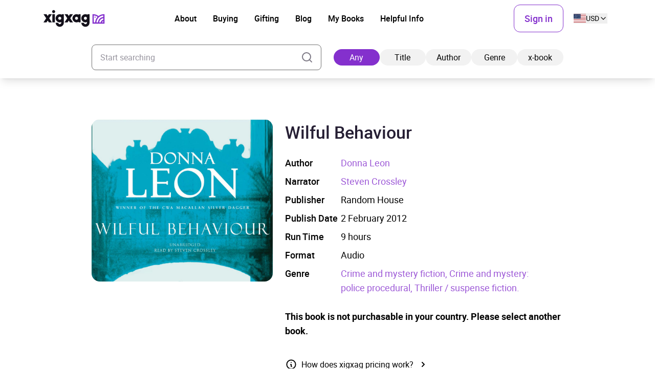

--- FILE ---
content_type: text/html; charset=UTF-8
request_url: https://xigxag.co.uk/audiobook/wilful-behaviour-9781448123384/
body_size: 26490
content:
<!DOCTYPE html>
<html lang="en" dir="ltr">
	<head>
		<meta charset="UTF-8">

		<meta name="viewport" content="width=device-width, initial-scale=1">

		<meta http-equiv="X-UA-Compatible" content="IE=edge">

		<link rel="profile" href="https://gmpg.org/xfn/11">
		<link rel="pingback" href="https://xigxag.co.uk/xmlrpc.php">
		<link href="https://storage.googleapis.com" rel="preconnect" crossorigin>

		<!--- Preload LCP --->
		<link 
			rel="preload" 
			as="image" 
			href="https://xigxag.co.uk/wp-content/smush-webp/2024/11/xigxag-homescreen-tablet-778x1024.jpg.webp" 
			imagesrcset="https://xigxag.co.uk/wp-content/smush-webp/2024/11/xigxag-homescreen-tablet-778x1024.jpg.webp 778w, https://xigxag.co.uk/wp-content/smush-webp/2024/11/xigxag-homescreen-tablet-228x300.jpg.webp 228w, https://xigxag.co.uk/wp-content/smush-webp/2024/11/xigxag-homescreen-tablet-768x1011.jpg.webp 768w, https://xigxag.co.uk/wp-content/uploads/2024/11/xigxag-homescreen-tablet.jpg 800w"
			imagesizes="(max-width: 778px) 100vw, 778px"
		>

		<!--- HREFLANG tags -->
		<link rel="alternate" hreflang="x-default" href="https://xigxag.co.uk/audiobook/wilful-behaviour-9781448123384" />
		<link rel="alternate" hreflang="en" href="https://xigxag.co.uk/audiobook/wilful-behaviour-9781448123384?country_code=GB" />
					<link rel="alternate" hreflang="en-GB" href="https://xigxag.co.uk/audiobook/wilful-behaviour-9781448123384?country_code=GB" />
					<link rel="alternate" hreflang="en-AU" href="https://xigxag.co.uk/audiobook/wilful-behaviour-9781448123384?country_code=AU" />
					<link rel="alternate" hreflang="en-AT" href="https://xigxag.co.uk/audiobook/wilful-behaviour-9781448123384?country_code=AT" />
					<link rel="alternate" hreflang="en-BE" href="https://xigxag.co.uk/audiobook/wilful-behaviour-9781448123384?country_code=BE" />
					<link rel="alternate" hreflang="en-CA" href="https://xigxag.co.uk/audiobook/wilful-behaviour-9781448123384?country_code=CA" />
					<link rel="alternate" hreflang="en-CY" href="https://xigxag.co.uk/audiobook/wilful-behaviour-9781448123384?country_code=CY" />
					<link rel="alternate" hreflang="en-CZ" href="https://xigxag.co.uk/audiobook/wilful-behaviour-9781448123384?country_code=CZ" />
					<link rel="alternate" hreflang="en-DK" href="https://xigxag.co.uk/audiobook/wilful-behaviour-9781448123384?country_code=DK" />
					<link rel="alternate" hreflang="en-FI" href="https://xigxag.co.uk/audiobook/wilful-behaviour-9781448123384?country_code=FI" />
					<link rel="alternate" hreflang="en-FR" href="https://xigxag.co.uk/audiobook/wilful-behaviour-9781448123384?country_code=FR" />
					<link rel="alternate" hreflang="en-DE" href="https://xigxag.co.uk/audiobook/wilful-behaviour-9781448123384?country_code=DE" />
					<link rel="alternate" hreflang="en-GR" href="https://xigxag.co.uk/audiobook/wilful-behaviour-9781448123384?country_code=GR" />
					<link rel="alternate" hreflang="en-HK" href="https://xigxag.co.uk/audiobook/wilful-behaviour-9781448123384?country_code=HK" />
					<link rel="alternate" hreflang="en-HU" href="https://xigxag.co.uk/audiobook/wilful-behaviour-9781448123384?country_code=HU" />
					<link rel="alternate" hreflang="en-IE" href="https://xigxag.co.uk/audiobook/wilful-behaviour-9781448123384?country_code=IE" />
					<link rel="alternate" hreflang="en-IL" href="https://xigxag.co.uk/audiobook/wilful-behaviour-9781448123384?country_code=IL" />
					<link rel="alternate" hreflang="en-IT" href="https://xigxag.co.uk/audiobook/wilful-behaviour-9781448123384?country_code=IT" />
					<link rel="alternate" hreflang="en-JP" href="https://xigxag.co.uk/audiobook/wilful-behaviour-9781448123384?country_code=JP" />
					<link rel="alternate" hreflang="en-LU" href="https://xigxag.co.uk/audiobook/wilful-behaviour-9781448123384?country_code=LU" />
					<link rel="alternate" hreflang="en-MX" href="https://xigxag.co.uk/audiobook/wilful-behaviour-9781448123384?country_code=MX" />
					<link rel="alternate" hreflang="en-NL" href="https://xigxag.co.uk/audiobook/wilful-behaviour-9781448123384?country_code=NL" />
					<link rel="alternate" hreflang="en-NZ" href="https://xigxag.co.uk/audiobook/wilful-behaviour-9781448123384?country_code=NZ" />
					<link rel="alternate" hreflang="en-NO" href="https://xigxag.co.uk/audiobook/wilful-behaviour-9781448123384?country_code=NO" />
					<link rel="alternate" hreflang="en-PK" href="https://xigxag.co.uk/audiobook/wilful-behaviour-9781448123384?country_code=PK" />
					<link rel="alternate" hreflang="en-PL" href="https://xigxag.co.uk/audiobook/wilful-behaviour-9781448123384?country_code=PL" />
					<link rel="alternate" hreflang="en-PT" href="https://xigxag.co.uk/audiobook/wilful-behaviour-9781448123384?country_code=PT" />
					<link rel="alternate" hreflang="en-RS" href="https://xigxag.co.uk/audiobook/wilful-behaviour-9781448123384?country_code=RS" />
					<link rel="alternate" hreflang="en-SG" href="https://xigxag.co.uk/audiobook/wilful-behaviour-9781448123384?country_code=SG" />
					<link rel="alternate" hreflang="en-ZA" href="https://xigxag.co.uk/audiobook/wilful-behaviour-9781448123384?country_code=ZA" />
					<link rel="alternate" hreflang="en-ES" href="https://xigxag.co.uk/audiobook/wilful-behaviour-9781448123384?country_code=ES" />
					<link rel="alternate" hreflang="en-SE" href="https://xigxag.co.uk/audiobook/wilful-behaviour-9781448123384?country_code=SE" />
					<link rel="alternate" hreflang="en-CH" href="https://xigxag.co.uk/audiobook/wilful-behaviour-9781448123384?country_code=CH" />
					<link rel="alternate" hreflang="en-TR" href="https://xigxag.co.uk/audiobook/wilful-behaviour-9781448123384?country_code=TR" />
					<link rel="alternate" hreflang="en-US" href="https://xigxag.co.uk/audiobook/wilful-behaviour-9781448123384?country_code=US" />
		
		<!--Favicons -->
<link rel="apple-touch-icon-precomposed" sizes="57x57" 		href="https://xigxag.co.uk/wp-content/themes/wordpress/assets/dist/imgs/favicons/apple-touch-icon-57x57.png"/>
<link rel="apple-touch-icon-precomposed" sizes="114x114" 	href="https://xigxag.co.uk/wp-content/themes/wordpress/assets/dist/imgs/favicons/apple-touch-icon-114x114.png">
<link rel="apple-touch-icon-precomposed" sizes="72x72" 		href="https://xigxag.co.uk/wp-content/themes/wordpress/assets/dist/imgs/favicons/apple-touch-icon-72x72.png"/>
<link rel="apple-touch-icon-precomposed" sizes="144x144" 	href="https://xigxag.co.uk/wp-content/themes/wordpress/assets/dist/imgs/favicons/apple-touch-icon-144x144.png"/>
<link rel="apple-touch-icon-precomposed" sizes="60x60" 		href="https://xigxag.co.uk/wp-content/themes/wordpress/assets/dist/imgs/favicons/apple-touch-icon-60x60.png"/>
<link rel="apple-touch-icon-precomposed" sizes="120x120" 	href="https://xigxag.co.uk/wp-content/themes/wordpress/assets/dist/imgs/favicons/apple-touch-icon-120x120.png"/>
<link rel="apple-touch-icon-precomposed" sizes="76x76" 		href="https://xigxag.co.uk/wp-content/themes/wordpress/assets/dist/imgs/favicons/apple-touch-icon-76x76.png"/>
<link rel="apple-touch-icon-precomposed" sizes="152x152" 	href="https://xigxag.co.uk/wp-content/themes/wordpress/assets/dist/imgs/favicons/apple-touch-icon-152x152.png"/>
<link rel="icon" type="image/png" href="https://xigxag.co.uk/wp-content/themes/wordpress/assets/dist/imgs/favicons/favicon-196x196.png" sizes="196x196" />
<link rel="icon" type="image/png" href="https://xigxag.co.uk/wp-content/themes/wordpress/assets/dist/imgs/favicons/favicon-96x96.png" sizes="96x96"/>
<link rel="icon" type="image/png" href="https://xigxag.co.uk/wp-content/themes/wordpress/assets/dist/imgs/favicons/favicon-32x32.png" sizes="32x32" />
<link rel="icon" type="image/png" href="https://xigxag.co.uk/wp-content/themes/wordpress/assets/dist/imgs/favicons/favicon-16x16.png" sizes="16x16" />
<link rel="icon" type="image/png" href="https://xigxag.co.uk/wp-content/themes/wordpress/assets/dist/imgs/favicons/favicon-128.png" sizes="128x128" />
<meta name="application-name" content="&nbsp;"/>
<meta name="msapplication-TileColor" content="#FFFFFF" />
<meta name="msapplication-TileImage" 			content="https://xigxag.co.uk/wp-content/themes/wordpress/assets/dist/imgs/favicons/mstile-144x144.png"/>
<meta name="msapplication-square70x70logo" 		content="https://xigxag.co.uk/wp-content/themes/wordpress/assets/dist/imgs/favicons/mstile-70x70.png" />
<meta name="msapplication-square150x150logo" 	content="https://xigxag.co.uk/wp-content/themes/wordpress/assets/dist/imgs/favicons/mstile-150x150.png" />
<meta name="msapplication-wide310x150logo" 		content="https://xigxag.co.uk/wp-content/themes/wordpress/assets/dist/imgs/favicons/mstile-310x150.png" />
<meta name="msapplication-square310x310logo" 	content="https://xigxag.co.uk/wp-content/themes/wordpress/assets/dist/imgs/favicons/mstile-310x310.png"/>

		<meta name='robots' content='index, follow, max-image-preview:large, max-snippet:-1, max-video-preview:-1' />
	<style>img:is([sizes="auto" i], [sizes^="auto," i]) { contain-intrinsic-size: 3000px 1500px }</style>
	
	<!-- This site is optimized with the Yoast SEO plugin v26.3 - https://yoast.com/wordpress/plugins/seo/ -->
	<title>Wilful Behaviour Audiobook - xigxag</title>
	<meta name="description" content="When one of his wife Paola&#8217;s students comes to visit him, with a strange and vague interest in investigating the possibility of a pardon for a crime committed by her grandfather many years ago, Commissario Brunetti thinks little of it, beyond being intrigued and attracted by the girl&#8217;s intelligence and moral seriousness. But when she [&hellip;]" />
	<link rel="canonical" href="https://xigxag.co.uk/audiobook/wilful-behaviour-9781448123384/?country_code=US" />
	<meta property="og:locale" content="en_US" />
	<meta property="og:type" content="article" />
	<meta property="og:title" content="Wilful Behaviour Audiobook - xigxag" />
	<meta property="og:description" content="When one of his wife Paola&#8217;s students comes to visit him, with a strange and vague interest in investigating the possibility of a pardon for a crime committed by her grandfather many years ago, Commissario Brunetti thinks little of it, beyond being intrigued and attracted by the girl&#8217;s intelligence and moral seriousness. But when she [&hellip;]" />
	<meta property="og:url" content="https://xigxag.co.uk/audiobook/wilful-behaviour-9781448123384/?country_code=US" />
	<meta property="og:site_name" content="xigxag" />
	<meta property="article:publisher" content="https://www.facebook.com/xigxaguk" />
	<meta property="article:modified_time" content="2025-06-17T16:00:09+00:00" />
	<meta property="og:image" content="https://xigxag.co.uk/wp-content/uploads/2022/02/full_color_v.jpg" />
	<meta property="og:image:width" content="1000" />
	<meta property="og:image:height" content="782" />
	<meta property="og:image:type" content="image/jpeg" />
	<meta name="twitter:card" content="summary_large_image" />
	<meta name="twitter:site" content="@xigxag5" />
	<script type="application/ld+json" class="yoast-schema-graph">{"@context":"https://schema.org","@graph":[{"@type":"WebPage","@id":"https://xigxag.co.uk/audiobook/wilful-behaviour-9781448123384/","url":"https://xigxag.co.uk/audiobook/wilful-behaviour-9781448123384/","name":"Wilful Behaviour Audiobook - xigxag","isPartOf":{"@id":"https://xigxag.co.uk/#website"},"datePublished":"2023-04-01T12:02:26+00:00","dateModified":"2025-06-17T16:00:09+00:00","breadcrumb":{"@id":"https://xigxag.co.uk/audiobook/wilful-behaviour-9781448123384/#breadcrumb"},"inLanguage":"en-US","potentialAction":[{"@type":"ReadAction","target":["https://xigxag.co.uk/audiobook/wilful-behaviour-9781448123384/"]}]},{"@type":"BreadcrumbList","@id":"https://xigxag.co.uk/audiobook/wilful-behaviour-9781448123384/#breadcrumb","itemListElement":[{"@type":"ListItem","position":1,"name":"Home","item":"https://xigxag.co.uk/"},{"@type":"ListItem","position":2,"name":"Wilful Behaviour"}]},{"@type":"WebSite","@id":"https://xigxag.co.uk/#website","url":"https://xigxag.co.uk/","name":"xigxag","description":"","publisher":{"@id":"https://xigxag.co.uk/#organization"},"potentialAction":[{"@type":"SearchAction","target":{"@type":"EntryPoint","urlTemplate":"https://xigxag.co.uk/?s={search_term_string}"},"query-input":{"@type":"PropertyValueSpecification","valueRequired":true,"valueName":"search_term_string"}}],"inLanguage":"en-US"},{"@type":"Organization","@id":"https://xigxag.co.uk/#organization","name":"xigxag","url":"https://xigxag.co.uk/","logo":{"@type":"ImageObject","inLanguage":"en-US","@id":"https://xigxag.co.uk/#/schema/logo/image/","url":"https://xigxag.co.uk/wp-content/uploads/2021/10/full_color_v.png","contentUrl":"https://xigxag.co.uk/wp-content/uploads/2021/10/full_color_v.png","width":6000,"height":4689,"caption":"xigxag"},"image":{"@id":"https://xigxag.co.uk/#/schema/logo/image/"},"sameAs":["https://www.facebook.com/xigxaguk","https://x.com/xigxag5","https://www.instagram.com/xigxag_official/","https://www.linkedin.com/company/xigxag"]}]}</script>
	<!-- / Yoast SEO plugin. -->


<link rel='dns-prefetch' href='//cdn.jsdelivr.net' />
		<style>
			.lazyload,
			.lazyloading {
				max-width: 100%;
			}
		</style>
		<script type="text/javascript">
/* <![CDATA[ */
window._wpemojiSettings = {"baseUrl":"https:\/\/s.w.org\/images\/core\/emoji\/16.0.1\/72x72\/","ext":".png","svgUrl":"https:\/\/s.w.org\/images\/core\/emoji\/16.0.1\/svg\/","svgExt":".svg","source":{"concatemoji":"https:\/\/xigxag.co.uk\/wp-includes\/js\/wp-emoji-release.min.js?ver=6.8.3"}};
/*! This file is auto-generated */
!function(s,n){var o,i,e;function c(e){try{var t={supportTests:e,timestamp:(new Date).valueOf()};sessionStorage.setItem(o,JSON.stringify(t))}catch(e){}}function p(e,t,n){e.clearRect(0,0,e.canvas.width,e.canvas.height),e.fillText(t,0,0);var t=new Uint32Array(e.getImageData(0,0,e.canvas.width,e.canvas.height).data),a=(e.clearRect(0,0,e.canvas.width,e.canvas.height),e.fillText(n,0,0),new Uint32Array(e.getImageData(0,0,e.canvas.width,e.canvas.height).data));return t.every(function(e,t){return e===a[t]})}function u(e,t){e.clearRect(0,0,e.canvas.width,e.canvas.height),e.fillText(t,0,0);for(var n=e.getImageData(16,16,1,1),a=0;a<n.data.length;a++)if(0!==n.data[a])return!1;return!0}function f(e,t,n,a){switch(t){case"flag":return n(e,"\ud83c\udff3\ufe0f\u200d\u26a7\ufe0f","\ud83c\udff3\ufe0f\u200b\u26a7\ufe0f")?!1:!n(e,"\ud83c\udde8\ud83c\uddf6","\ud83c\udde8\u200b\ud83c\uddf6")&&!n(e,"\ud83c\udff4\udb40\udc67\udb40\udc62\udb40\udc65\udb40\udc6e\udb40\udc67\udb40\udc7f","\ud83c\udff4\u200b\udb40\udc67\u200b\udb40\udc62\u200b\udb40\udc65\u200b\udb40\udc6e\u200b\udb40\udc67\u200b\udb40\udc7f");case"emoji":return!a(e,"\ud83e\udedf")}return!1}function g(e,t,n,a){var r="undefined"!=typeof WorkerGlobalScope&&self instanceof WorkerGlobalScope?new OffscreenCanvas(300,150):s.createElement("canvas"),o=r.getContext("2d",{willReadFrequently:!0}),i=(o.textBaseline="top",o.font="600 32px Arial",{});return e.forEach(function(e){i[e]=t(o,e,n,a)}),i}function t(e){var t=s.createElement("script");t.src=e,t.defer=!0,s.head.appendChild(t)}"undefined"!=typeof Promise&&(o="wpEmojiSettingsSupports",i=["flag","emoji"],n.supports={everything:!0,everythingExceptFlag:!0},e=new Promise(function(e){s.addEventListener("DOMContentLoaded",e,{once:!0})}),new Promise(function(t){var n=function(){try{var e=JSON.parse(sessionStorage.getItem(o));if("object"==typeof e&&"number"==typeof e.timestamp&&(new Date).valueOf()<e.timestamp+604800&&"object"==typeof e.supportTests)return e.supportTests}catch(e){}return null}();if(!n){if("undefined"!=typeof Worker&&"undefined"!=typeof OffscreenCanvas&&"undefined"!=typeof URL&&URL.createObjectURL&&"undefined"!=typeof Blob)try{var e="postMessage("+g.toString()+"("+[JSON.stringify(i),f.toString(),p.toString(),u.toString()].join(",")+"));",a=new Blob([e],{type:"text/javascript"}),r=new Worker(URL.createObjectURL(a),{name:"wpTestEmojiSupports"});return void(r.onmessage=function(e){c(n=e.data),r.terminate(),t(n)})}catch(e){}c(n=g(i,f,p,u))}t(n)}).then(function(e){for(var t in e)n.supports[t]=e[t],n.supports.everything=n.supports.everything&&n.supports[t],"flag"!==t&&(n.supports.everythingExceptFlag=n.supports.everythingExceptFlag&&n.supports[t]);n.supports.everythingExceptFlag=n.supports.everythingExceptFlag&&!n.supports.flag,n.DOMReady=!1,n.readyCallback=function(){n.DOMReady=!0}}).then(function(){return e}).then(function(){var e;n.supports.everything||(n.readyCallback(),(e=n.source||{}).concatemoji?t(e.concatemoji):e.wpemoji&&e.twemoji&&(t(e.twemoji),t(e.wpemoji)))}))}((window,document),window._wpemojiSettings);
/* ]]> */
</script>
<style id='wp-emoji-styles-inline-css' type='text/css'>

	img.wp-smiley, img.emoji {
		display: inline !important;
		border: none !important;
		box-shadow: none !important;
		height: 1em !important;
		width: 1em !important;
		margin: 0 0.07em !important;
		vertical-align: -0.1em !important;
		background: none !important;
		padding: 0 !important;
	}
</style>
<link rel='stylesheet' id='wp-block-library-css' href='https://xigxag.co.uk/wp-includes/css/dist/block-library/style.min.css?ver=6.8.3' type='text/css' media='all' />
<style id='classic-theme-styles-inline-css' type='text/css'>
/*! This file is auto-generated */
.wp-block-button__link{color:#fff;background-color:#32373c;border-radius:9999px;box-shadow:none;text-decoration:none;padding:calc(.667em + 2px) calc(1.333em + 2px);font-size:1.125em}.wp-block-file__button{background:#32373c;color:#fff;text-decoration:none}
</style>
<style id='global-styles-inline-css' type='text/css'>
:root{--wp--preset--aspect-ratio--square: 1;--wp--preset--aspect-ratio--4-3: 4/3;--wp--preset--aspect-ratio--3-4: 3/4;--wp--preset--aspect-ratio--3-2: 3/2;--wp--preset--aspect-ratio--2-3: 2/3;--wp--preset--aspect-ratio--16-9: 16/9;--wp--preset--aspect-ratio--9-16: 9/16;--wp--preset--color--black: #000000;--wp--preset--color--cyan-bluish-gray: #abb8c3;--wp--preset--color--white: #FFFFFF;--wp--preset--color--pale-pink: #f78da7;--wp--preset--color--vivid-red: #cf2e2e;--wp--preset--color--luminous-vivid-orange: #ff6900;--wp--preset--color--luminous-vivid-amber: #fcb900;--wp--preset--color--light-green-cyan: #7bdcb5;--wp--preset--color--vivid-green-cyan: #00d084;--wp--preset--color--pale-cyan-blue: #8ed1fc;--wp--preset--color--vivid-cyan-blue: #0693e3;--wp--preset--color--vivid-purple: #9b51e0;--wp--preset--color--transparent: transparent;--wp--preset--color--gray-100: #D2D4D5;--wp--preset--color--steel-grey-50: #F2F2F2;--wp--preset--color--pale-grey: #F8F8F8;--wp--preset--color--steel-grey-500: #261F34;--wp--preset--color--steel-grey-900: #251F33;--wp--preset--color--purple-heart-500: #8430CD;--wp--preset--color--ming-500: #387780;--wp--preset--color--success-500: #4CAF50;--wp--preset--color--warning-500: #F59E0B;--wp--preset--color--error-500: #EF4444;--wp--preset--color--error-700: #E32812;--wp--preset--gradient--vivid-cyan-blue-to-vivid-purple: linear-gradient(135deg,rgba(6,147,227,1) 0%,rgb(155,81,224) 100%);--wp--preset--gradient--light-green-cyan-to-vivid-green-cyan: linear-gradient(135deg,rgb(122,220,180) 0%,rgb(0,208,130) 100%);--wp--preset--gradient--luminous-vivid-amber-to-luminous-vivid-orange: linear-gradient(135deg,rgba(252,185,0,1) 0%,rgba(255,105,0,1) 100%);--wp--preset--gradient--luminous-vivid-orange-to-vivid-red: linear-gradient(135deg,rgba(255,105,0,1) 0%,rgb(207,46,46) 100%);--wp--preset--gradient--very-light-gray-to-cyan-bluish-gray: linear-gradient(135deg,rgb(238,238,238) 0%,rgb(169,184,195) 100%);--wp--preset--gradient--cool-to-warm-spectrum: linear-gradient(135deg,rgb(74,234,220) 0%,rgb(151,120,209) 20%,rgb(207,42,186) 40%,rgb(238,44,130) 60%,rgb(251,105,98) 80%,rgb(254,248,76) 100%);--wp--preset--gradient--blush-light-purple: linear-gradient(135deg,rgb(255,206,236) 0%,rgb(152,150,240) 100%);--wp--preset--gradient--blush-bordeaux: linear-gradient(135deg,rgb(254,205,165) 0%,rgb(254,45,45) 50%,rgb(107,0,62) 100%);--wp--preset--gradient--luminous-dusk: linear-gradient(135deg,rgb(255,203,112) 0%,rgb(199,81,192) 50%,rgb(65,88,208) 100%);--wp--preset--gradient--pale-ocean: linear-gradient(135deg,rgb(255,245,203) 0%,rgb(182,227,212) 50%,rgb(51,167,181) 100%);--wp--preset--gradient--electric-grass: linear-gradient(135deg,rgb(202,248,128) 0%,rgb(113,206,126) 100%);--wp--preset--gradient--midnight: linear-gradient(135deg,rgb(2,3,129) 0%,rgb(40,116,252) 100%);--wp--preset--font-size--small: 13px;--wp--preset--font-size--medium: clamp(14px, 0.875rem + ((1vw - 3.2px) * 0.469), 20px);--wp--preset--font-size--large: clamp(22.041px, 1.378rem + ((1vw - 3.2px) * 1.091), 36px);--wp--preset--font-size--x-large: clamp(25.014px, 1.563rem + ((1vw - 3.2px) * 1.327), 42px);--wp--preset--font-size--xs: clamp(1rem, 1rem + ((1vw - 0.2rem) * 1), 1rem);--wp--preset--font-size--sm: clamp(0.75rem, 0.75rem + ((1vw - 0.2rem) * 0.156), 0.875rem);--wp--preset--font-size--base: clamp(0.875rem, 0.875rem + ((1vw - 0.2rem) * 0.156), 1rem);--wp--preset--font-size--lg: clamp(1rem, 1rem + ((1vw - 0.2rem) * 0.156), 1.125rem);--wp--preset--font-size--xl: clamp(1.125rem, 1.125rem + ((1vw - 0.2rem) * 0.156), 1.25rem);--wp--preset--font-size--2-xl: clamp(1.25rem, 1.25rem + ((1vw - 0.2rem) * 0.313), 1.5rem);--wp--preset--font-size--3-xl: clamp(1.5rem, 1.5rem + ((1vw - 0.2rem) * 0.469), 1.875rem);--wp--preset--font-size--4-xl: clamp(1.875rem, 1.875rem + ((1vw - 0.2rem) * 0.469), 2.25rem);--wp--preset--font-size--5-xl: clamp(2.25rem, 2.25rem + ((1vw - 0.2rem) * 0.938), 3rem);--wp--preset--font-size--6-xl: clamp(3rem, 3rem + ((1vw - 0.2rem) * 0.938), 3.75rem);--wp--preset--font-size--7-xl: clamp(3.75rem, 3.75rem + ((1vw - 0.2rem) * 0.938), 4.5rem);--wp--preset--font-family--roboto: roboto;--wp--preset--spacing--20: 0.44rem;--wp--preset--spacing--30: 0.67rem;--wp--preset--spacing--40: 1rem;--wp--preset--spacing--50: 1.5rem;--wp--preset--spacing--60: 2.25rem;--wp--preset--spacing--70: 3.38rem;--wp--preset--spacing--80: 5.06rem;--wp--preset--spacing--xs: 0.5rem;--wp--preset--spacing--sm: 1rem;--wp--preset--spacing--md: 1.5rem;--wp--preset--spacing--lg: 2rem;--wp--preset--spacing--xl: 3rem;--wp--preset--spacing--2-xl: 4rem;--wp--preset--spacing--3-xl: 5rem;--wp--preset--spacing--4-xl: 7rem;--wp--preset--spacing--5-xl: 10rem;--wp--preset--spacing--6-xl: 14rem;--wp--preset--spacing--7-xl: 17.5rem;--wp--preset--shadow--natural: 6px 6px 9px rgba(0, 0, 0, 0.2);--wp--preset--shadow--deep: 12px 12px 50px rgba(0, 0, 0, 0.4);--wp--preset--shadow--sharp: 6px 6px 0px rgba(0, 0, 0, 0.2);--wp--preset--shadow--outlined: 6px 6px 0px -3px rgba(255, 255, 255, 1), 6px 6px rgba(0, 0, 0, 1);--wp--preset--shadow--crisp: 6px 6px 0px rgba(0, 0, 0, 1);}:where(.is-layout-flex){gap: 0.5em;}:where(.is-layout-grid){gap: 0.5em;}body .is-layout-flex{display: flex;}.is-layout-flex{flex-wrap: wrap;align-items: center;}.is-layout-flex > :is(*, div){margin: 0;}body .is-layout-grid{display: grid;}.is-layout-grid > :is(*, div){margin: 0;}:where(.wp-block-columns.is-layout-flex){gap: 2em;}:where(.wp-block-columns.is-layout-grid){gap: 2em;}:where(.wp-block-post-template.is-layout-flex){gap: 1.25em;}:where(.wp-block-post-template.is-layout-grid){gap: 1.25em;}.has-black-color{color: var(--wp--preset--color--black) !important;}.has-cyan-bluish-gray-color{color: var(--wp--preset--color--cyan-bluish-gray) !important;}.has-white-color{color: var(--wp--preset--color--white) !important;}.has-pale-pink-color{color: var(--wp--preset--color--pale-pink) !important;}.has-vivid-red-color{color: var(--wp--preset--color--vivid-red) !important;}.has-luminous-vivid-orange-color{color: var(--wp--preset--color--luminous-vivid-orange) !important;}.has-luminous-vivid-amber-color{color: var(--wp--preset--color--luminous-vivid-amber) !important;}.has-light-green-cyan-color{color: var(--wp--preset--color--light-green-cyan) !important;}.has-vivid-green-cyan-color{color: var(--wp--preset--color--vivid-green-cyan) !important;}.has-pale-cyan-blue-color{color: var(--wp--preset--color--pale-cyan-blue) !important;}.has-vivid-cyan-blue-color{color: var(--wp--preset--color--vivid-cyan-blue) !important;}.has-vivid-purple-color{color: var(--wp--preset--color--vivid-purple) !important;}.has-black-background-color{background-color: var(--wp--preset--color--black) !important;}.has-cyan-bluish-gray-background-color{background-color: var(--wp--preset--color--cyan-bluish-gray) !important;}.has-white-background-color{background-color: var(--wp--preset--color--white) !important;}.has-pale-pink-background-color{background-color: var(--wp--preset--color--pale-pink) !important;}.has-vivid-red-background-color{background-color: var(--wp--preset--color--vivid-red) !important;}.has-luminous-vivid-orange-background-color{background-color: var(--wp--preset--color--luminous-vivid-orange) !important;}.has-luminous-vivid-amber-background-color{background-color: var(--wp--preset--color--luminous-vivid-amber) !important;}.has-light-green-cyan-background-color{background-color: var(--wp--preset--color--light-green-cyan) !important;}.has-vivid-green-cyan-background-color{background-color: var(--wp--preset--color--vivid-green-cyan) !important;}.has-pale-cyan-blue-background-color{background-color: var(--wp--preset--color--pale-cyan-blue) !important;}.has-vivid-cyan-blue-background-color{background-color: var(--wp--preset--color--vivid-cyan-blue) !important;}.has-vivid-purple-background-color{background-color: var(--wp--preset--color--vivid-purple) !important;}.has-black-border-color{border-color: var(--wp--preset--color--black) !important;}.has-cyan-bluish-gray-border-color{border-color: var(--wp--preset--color--cyan-bluish-gray) !important;}.has-white-border-color{border-color: var(--wp--preset--color--white) !important;}.has-pale-pink-border-color{border-color: var(--wp--preset--color--pale-pink) !important;}.has-vivid-red-border-color{border-color: var(--wp--preset--color--vivid-red) !important;}.has-luminous-vivid-orange-border-color{border-color: var(--wp--preset--color--luminous-vivid-orange) !important;}.has-luminous-vivid-amber-border-color{border-color: var(--wp--preset--color--luminous-vivid-amber) !important;}.has-light-green-cyan-border-color{border-color: var(--wp--preset--color--light-green-cyan) !important;}.has-vivid-green-cyan-border-color{border-color: var(--wp--preset--color--vivid-green-cyan) !important;}.has-pale-cyan-blue-border-color{border-color: var(--wp--preset--color--pale-cyan-blue) !important;}.has-vivid-cyan-blue-border-color{border-color: var(--wp--preset--color--vivid-cyan-blue) !important;}.has-vivid-purple-border-color{border-color: var(--wp--preset--color--vivid-purple) !important;}.has-vivid-cyan-blue-to-vivid-purple-gradient-background{background: var(--wp--preset--gradient--vivid-cyan-blue-to-vivid-purple) !important;}.has-light-green-cyan-to-vivid-green-cyan-gradient-background{background: var(--wp--preset--gradient--light-green-cyan-to-vivid-green-cyan) !important;}.has-luminous-vivid-amber-to-luminous-vivid-orange-gradient-background{background: var(--wp--preset--gradient--luminous-vivid-amber-to-luminous-vivid-orange) !important;}.has-luminous-vivid-orange-to-vivid-red-gradient-background{background: var(--wp--preset--gradient--luminous-vivid-orange-to-vivid-red) !important;}.has-very-light-gray-to-cyan-bluish-gray-gradient-background{background: var(--wp--preset--gradient--very-light-gray-to-cyan-bluish-gray) !important;}.has-cool-to-warm-spectrum-gradient-background{background: var(--wp--preset--gradient--cool-to-warm-spectrum) !important;}.has-blush-light-purple-gradient-background{background: var(--wp--preset--gradient--blush-light-purple) !important;}.has-blush-bordeaux-gradient-background{background: var(--wp--preset--gradient--blush-bordeaux) !important;}.has-luminous-dusk-gradient-background{background: var(--wp--preset--gradient--luminous-dusk) !important;}.has-pale-ocean-gradient-background{background: var(--wp--preset--gradient--pale-ocean) !important;}.has-electric-grass-gradient-background{background: var(--wp--preset--gradient--electric-grass) !important;}.has-midnight-gradient-background{background: var(--wp--preset--gradient--midnight) !important;}.has-small-font-size{font-size: var(--wp--preset--font-size--small) !important;}.has-medium-font-size{font-size: var(--wp--preset--font-size--medium) !important;}.has-large-font-size{font-size: var(--wp--preset--font-size--large) !important;}.has-x-large-font-size{font-size: var(--wp--preset--font-size--x-large) !important;}
:where(.wp-block-post-template.is-layout-flex){gap: 1.25em;}:where(.wp-block-post-template.is-layout-grid){gap: 1.25em;}
:where(.wp-block-columns.is-layout-flex){gap: 2em;}:where(.wp-block-columns.is-layout-grid){gap: 2em;}
:root :where(.wp-block-pullquote){font-size: clamp(0.984em, 0.984rem + ((1vw - 0.2em) * 0.645), 1.5em);line-height: 1.6;}
</style>
<link rel='stylesheet' id='wordpress-style-css' href='https://xigxag.co.uk/wp-content/themes/wordpress/style.css?ver=6.8.3' type='text/css' media='all' />
<link rel='stylesheet' id='cookie-consent-css-css' href='https://cdn.jsdelivr.net/npm/vanilla-cookieconsent@3.0.1/dist/cookieconsent.css?ver=20069137627' type='text/css' media='all' />
<link rel='stylesheet' id='theme-css' href='https://xigxag.co.uk/wp-content/themes/wordpress/assets/dist/css/style.css?ver=20069137627' type='text/css' media='all' />
<script type="text/javascript" id="uet-tag-script-js-extra">
/* <![CDATA[ */
var uet_tag_data = {"uet_tag_id":"149009740","enableAutoSpaTracking":"false"};
/* ]]> */
</script>
<script type="text/javascript" src="https://xigxag.co.uk/wp-content/plugins/microsoft-advertising-universal-event-tracking-uet/js/uet-tag.js?ver=1.0.0" id="uet-tag-script-js"></script>
<script type="text/javascript" src="https://xigxag.co.uk/wp-content/themes/wordpress/assets/dist/js/back-button.js?ver=20069137627" id="back-button-js"></script>
<script type="text/javascript" src="https://xigxag.co.uk/wp-content/themes/wordpress/assets/dist/js/infinite-scroll-fetch-posts.js?ver=20069137627" id="infinite-load-js"></script>
<script type="text/javascript" src="https://xigxag.co.uk/wp-content/themes/wordpress/assets/dist/js/isbn-lookup.js?ver=20069137627" id="isbn-lookup-js"></script>
<script type="text/javascript" src="https://xigxag.co.uk/wp-content/themes/wordpress/assets/dist/js/lazy-loaders.js?ver=20069137627" id="lazy-loaders-js"></script>
<script type="text/javascript" src="https://xigxag.co.uk/wp-content/themes/wordpress/assets/dist/js/pixel-events.js?ver=20069137627" id="pixel-events-js"></script>
<link rel="https://api.w.org/" href="https://xigxag.co.uk/wp-json/" /><link rel="alternate" title="JSON" type="application/json" href="https://xigxag.co.uk/wp-json/wp/v2/api/books/160589" /><link rel="EditURI" type="application/rsd+xml" title="RSD" href="https://xigxag.co.uk/xmlrpc.php?rsd" />
<meta name="generator" content="WordPress 6.8.3" />
<link rel='shortlink' href='https://xigxag.co.uk/?p=160589' />
<link rel="alternate" title="oEmbed (JSON)" type="application/json+oembed" href="https://xigxag.co.uk/wp-json/oembed/1.0/embed?url=https%3A%2F%2Fxigxag.co.uk%2Faudiobook%2Fwilful-behaviour-9781448123384%2F" />
<link rel="alternate" title="oEmbed (XML)" type="text/xml+oembed" href="https://xigxag.co.uk/wp-json/oembed/1.0/embed?url=https%3A%2F%2Fxigxag.co.uk%2Faudiobook%2Fwilful-behaviour-9781448123384%2F&#038;format=xml" />
		<script>
			document.documentElement.className = document.documentElement.className.replace('no-js', 'js');
		</script>
				<style>
			.no-js img.lazyload {
				display: none;
			}

			figure.wp-block-image img.lazyloading {
				min-width: 150px;
			}

			.lazyload,
			.lazyloading {
				--smush-placeholder-width: 100px;
				--smush-placeholder-aspect-ratio: 1/1;
				width: var(--smush-image-width, var(--smush-placeholder-width)) !important;
				aspect-ratio: var(--smush-image-aspect-ratio, var(--smush-placeholder-aspect-ratio)) !important;
			}

						.lazyload, .lazyloading {
				opacity: 0;
			}

			.lazyloaded {
				opacity: 1;
				transition: opacity 400ms;
				transition-delay: 0ms;
			}

					</style>
					<script type="application/ld+json">
				[{"@context":"https:\/\/schema.org","@type":"Audiobook","@id":"https:\/\/xigxag.co.uk\/audiobook\/wilful-behaviour-9781448123384\/","url":"https:\/\/xigxag.co.uk\/audiobook\/wilful-behaviour-9781448123384\/","author":{"@type":"Person","name":"Donna Leon"},"datePublished":"02\/02\/2012","image":"https:\/\/storage.googleapis.com\/xigxag-live.appspot.com\/9781448123384\/9781448123384_cover_resized.jpg","isbn":"9781448123384","name":"Wilful Behaviour","publisher":{"@type":"Organization","name":"Random House"},"readBy":{"@type":"Person","name":"Steven Crossley"},"duration":"","description":"","offers":[{"@type":"Offer","availability":"https:\/\/schema.org\/InStock","price":"15.99","priceCurrency":"AUD"},{"@type":"Offer","availability":"https:\/\/schema.org\/InStock","price":"7.99","priceCurrency":"GBP"},{"@type":"Offer","availability":"https:\/\/schema.org\/InStock","price":"9.95","priceCurrency":"EUR"}]}]			</script>
			<script type="application/ld+json">
				[{"@context":"https:\/\/schema.org","@type":"Product","additionalType":"http:\/\/www.productontology.org\/id\/Audiobook","productID":"9781448123384","name":"Wilful Behaviour","image":"https:\/\/storage.googleapis.com\/xigxag-live.appspot.com\/9781448123384\/9781448123384_cover_resized.jpg","sku":"9781448123384","brand":"Random House","offers":[{"@type":"Offer","availability":"https:\/\/schema.org\/InStock","price":"15.99","priceCurrency":"AUD"},{"@type":"Offer","availability":"https:\/\/schema.org\/InStock","price":"7.99","priceCurrency":"GBP"},{"@type":"Offer","availability":"https:\/\/schema.org\/InStock","price":"9.95","priceCurrency":"EUR"}]}]			</script>
		
		<script>
			//site URL for the js endpoints
			const homeURL = "https://xigxag.co.uk";
		</script>

		<script>
			// Why do we set up "gtag" when we could push to the dataLayer itself?
			// Well, the gtag function only allows you to push, nothing more.
			// This is meant to help avoid accidents when modifying the dataLayer directly.
			window.dataLayer = window.dataLayer || [];

			function gtag() {
				dataLayer.push(arguments);
			}

			// Setup Gtag consent with the default of "denied"
			gtag('consent', 'default', {
				'ad_user_data': 'denied',
				'ad_personalization': 'denied',
				'ad_storage': 'denied',
				'analytics_storage': 'denied',
				'wait_for_update': 500,
			});
		</script>

		<!-- Start Google Tag Manager -->
					<script>
				(function(w, d, s, l, i) {
					w[l] = w[l] || [];
					w[l].push({
						'gtm.start': new Date().getTime(),
						event: 'gtm.js'
					});
					var f = d.getElementsByTagName(s)[0],
						j = d.createElement(s),
						dl = l != 'dataLayer' ? '&l=' + l : '';
					j.async = true;
					j.src =
						'https://www.googletagmanager.com/gtm.js?id=' + i + dl;
					f.parentNode.insertBefore(j, f);
				})(window, document, 'script', 'dataLayer', 'GTM-MTPVZ8B');
			</script>
				<!-- End Google Tag Manager -->

		<!-- Facebook Pixel Code -->
					<script>
				!function(f,b,e,v,n,t,s)
				{if(f.fbq)return;n=f.fbq=function(){n.callMethod?
				n.callMethod.apply(n,arguments):n.queue.push(arguments)};
				if(!f._fbq)f._fbq=n;n.push=n;n.loaded=!0;n.version='2.0';
				n.queue=[];t=b.createElement(e);t.async=!0;
				t.src=v;s=b.getElementsByTagName(e)[0];
				s.parentNode.insertBefore(t,s)}(window,document,'script',
				'https://connect.facebook.net/en_US/fbevents.js');
				fbq('init', '379622309759354');
				fbq('track', 'PageView');
			</script>
			<noscript>
				<img height="1" width="1" src="https://www.facebook.com/tr?id=379622309759354&ev=PageView&noscript=1"/>
			</noscript>
				<!-- End Facebook Pixel Code -->

		<!-- Facebook domain verification code -->
					<meta name="facebook-domain-verification" content="i99y4748durgr05ze3k943levu9q58"/>
				<!-- End Facebook domain verification code -->
	</head>
	<body 
		class="wp-singular book-template-default single single-book postid-160589 wp-theme-wordpress min-h-screen flex flex-col font-roboto antialiased frontend"		v-scope
		@vue:mounted="mounted();"
	>
		<!-- Start Google Tag Manager (noscript) -->
					<noscript><iframe data-src="https://www.googletagmanager.com/ns.html?id=GTM-MTPVZ8B"
					height="0" width="0" style="display:none;visibility:hidden" src="[data-uri]" class="lazyload" data-load-mode="1"></iframe></noscript>
				<!-- End Google Tag Manager (noscript) -->
		<div class="top-0 sticky z-20">

	<!--- Header --->
	<header id="site-header" class="bg-white">
		<div class="container w-full mx-auto overflow-hidden xl:grid-design">
			<nav class="flex justify-between w-full py-4 col-span-full xl:py-0">

				<!--- Logo --->
				<a class="block my-auto" href="https://xigxag.co.uk" aria-label="xigxag">
					<div id="site-logo" class="w-24 sm:w-[120px] h-auto">
						<svg  viewBox="0 0 120 34" fill="none" xmlns="http://www.w3.org/2000/svg">
<path d="M118.026 8.69508C114.216 8.69069 110.515 9.96737 107.518 12.32C104.516 9.96978 100.814 8.69352 97.0011 8.69508H95.7937V27.1312H119.238V8.69508H118.026ZM98.2048 24.715V11.1596C100.914 11.3824 103.508 12.3552 105.696 13.9689C102.9 16.8787 101.229 20.6872 100.98 24.715H98.2048ZM116.819 24.715H114.282C114.457 24.1012 114.78 23.5396 115.222 23.0794C115.664 22.6192 116.213 22.2743 116.819 22.0749V24.715ZM116.819 19.5799C115.562 19.8275 114.409 20.4511 113.514 21.368C112.619 22.285 112.023 23.4521 111.806 24.715H108.81C109.047 22.6586 109.965 20.7404 111.417 19.2651C112.869 17.7898 114.773 16.842 116.825 16.5721L116.819 19.5799ZM116.819 14.1407C114.126 14.4257 111.614 15.635 109.712 17.5629C107.81 19.4908 106.635 22.0182 106.386 24.715H103.401C103.658 21.2282 105.15 17.9475 107.61 15.4627C110.07 12.9779 113.335 11.4521 116.819 11.1596V14.1407Z" fill="#8430CD"/>
<path d="M100.893 13.4498C100.684 13.4498 100.479 13.5118 100.305 13.628C100.131 13.7442 99.996 13.9093 99.9159 14.1025C99.8359 14.2957 99.815 14.5083 99.8558 14.7134C99.8966 14.9185 99.9973 15.1069 100.145 15.2548C100.293 15.4026 100.481 15.5033 100.686 15.5441C100.892 15.5849 101.104 15.564 101.297 15.484C101.491 15.4039 101.656 15.2684 101.772 15.0945C101.888 14.9207 101.95 14.7163 101.95 14.5071C101.95 14.2267 101.839 13.9578 101.64 13.7595C101.442 13.5612 101.173 13.4498 100.893 13.4498Z" fill="#8430CD"/>
<path d="M22.3279 8.69507H17.2767V24.6895H22.3279V8.69507Z" fill="#13101A"/>
<path d="M57.6069 8.69507H51.7135L49.3838 12.2258L47.0529 8.69507H41.1608L46.4371 16.6917L41.1608 24.6895H47.0529L49.3838 21.1575L51.7135 24.6895H57.6069L52.3293 16.6917L57.6069 8.69507Z" fill="#13101A"/>
<path d="M10.5527 8.68408L8.22309 12.2161L5.89345 8.68408H0L5.27637 16.682L0 24.6786H5.89345L8.22309 21.1466L10.5527 24.6786H16.4462L11.1698 16.682L16.4462 8.68408H10.5527Z" fill="#13101A"/>
<path d="M85.7702 9.67992C84.5886 9.03151 83.2623 8.69224 81.9144 8.69361C80.5666 8.69498 79.241 9.03695 78.0607 9.68776C76.8804 10.3386 75.8837 11.2771 75.1633 12.4162C74.4428 13.5553 74.0219 14.858 73.9396 16.2033C73.8573 17.5486 74.1164 18.8929 74.6927 20.1113C75.269 21.3297 76.1439 22.3827 77.2361 23.1725C78.3283 23.9622 79.6024 24.4632 80.94 24.6288C82.2776 24.7944 83.6354 24.6192 84.8872 24.1196V25.5319C84.8336 26.2741 84.501 26.9686 83.9562 27.4755C83.4114 27.9824 82.6948 28.2642 81.9506 28.2642C81.2065 28.2642 80.4899 27.9824 79.9451 27.4755C79.4003 26.9686 79.0676 26.2741 79.0141 25.5319H73.9642C74.0168 27.6151 74.8813 29.5954 76.3733 31.0502C77.8653 32.505 79.8667 33.3193 81.9506 33.3193C84.0345 33.3193 86.036 32.505 87.528 31.0502C89.02 29.5954 89.8845 27.6151 89.9371 25.5319V8.69514H86.4191L85.7702 9.67992ZM81.9328 19.6385C81.35 19.6385 80.7803 19.4656 80.2957 19.1419C79.8111 18.8181 79.4334 18.3578 79.2104 17.8194C78.9874 17.281 78.929 16.6885 79.0427 16.1169C79.1564 15.5453 79.4371 15.0202 79.8492 14.6081C80.2613 14.196 80.7863 13.9153 81.3579 13.8016C81.9296 13.6879 82.522 13.7463 83.0605 13.9693C83.5989 14.1924 84.0592 14.57 84.3829 15.0546C84.7067 15.5392 84.8796 16.1089 84.8796 16.6917C84.8796 17.4733 84.5691 18.2228 84.0165 18.7754C83.4639 19.328 82.7143 19.6385 81.9328 19.6385Z" fill="#13101A"/>
<path d="M35.5777 9.67992C34.3961 9.03151 33.0697 8.69224 31.7219 8.69361C30.3741 8.69498 29.0485 9.03695 27.8682 9.68776C26.6879 10.3386 25.6912 11.2771 24.9708 12.4162C24.2503 13.5553 23.8294 14.858 23.7471 16.2033C23.6648 17.5486 23.9239 18.8929 24.5002 20.1113C25.0765 21.3297 25.9514 22.3827 27.0436 23.1725C28.1358 23.9622 29.4099 24.4632 30.7475 24.6288C32.0851 24.7944 33.4429 24.6192 34.6947 24.1196V25.5319C34.6411 26.2741 34.3085 26.9686 33.7637 27.4755C33.2188 27.9824 32.5023 28.2642 31.7581 28.2642C31.014 28.2642 30.2974 27.9824 29.7526 27.4755C29.2078 26.9686 28.8751 26.2741 28.8216 25.5319H23.7717C23.8243 27.6151 24.6888 29.5954 26.1808 31.0502C27.6728 32.505 29.6742 33.3193 31.7581 33.3193C33.842 33.3193 35.8434 32.505 37.3354 31.0502C38.8274 29.5954 39.692 27.6151 39.7445 25.5319V8.69514H36.2278L35.5777 9.67992ZM31.7403 19.6385C31.1575 19.6385 30.5878 19.4656 30.1032 19.1419C29.6186 18.8181 29.2409 18.3578 29.0179 17.8194C28.7949 17.281 28.7365 16.6885 28.8502 16.1169C28.9639 15.5453 29.2446 15.0202 29.6567 14.6081C30.0688 14.196 30.5938 13.9153 31.1654 13.8016C31.737 13.6879 32.3295 13.7463 32.868 13.9693C33.4064 14.1924 33.8666 14.57 34.1904 15.0546C34.5142 15.5392 34.687 16.1089 34.687 16.6917C34.687 17.4733 34.3766 18.2228 33.824 18.7754C33.2713 19.328 32.5218 19.6385 31.7403 19.6385Z" fill="#13101A"/>
<path d="M68.3647 9.69129C67.1459 9.02556 65.7748 8.68855 64.3863 8.7134C62.9977 8.73826 61.6396 9.12414 60.4454 9.83307C59.2512 10.542 58.2622 11.5496 57.5755 12.7567C56.8888 13.9638 56.5282 15.3289 56.5291 16.7176C56.5299 18.1064 56.8923 19.471 57.5805 20.6772C58.2687 21.8835 59.2591 22.8898 60.4542 23.5972C61.6492 24.3046 63.0079 24.6888 64.3964 24.7119C65.785 24.735 67.1557 24.3962 68.3736 23.7289L69.0098 24.715H72.5278V16.9538H72.5214C72.5214 16.8749 72.5278 16.796 72.5278 16.7171C72.5278 16.6382 72.5278 16.5504 72.5214 16.4626H72.5278V8.70142H69.0021L68.3647 9.69129ZM64.5197 19.6231C63.9431 19.6234 63.3794 19.4526 62.8999 19.1325C62.4204 18.8123 62.0466 18.3572 61.8258 17.8246C61.6049 17.292 61.547 16.7058 61.6594 16.1403C61.7717 15.5748 62.0492 15.0553 62.4568 14.6475C62.8644 14.2397 63.3838 13.962 63.9493 13.8494C64.5148 13.7368 65.1009 13.7945 65.6336 14.0151C66.1663 14.2356 66.6217 14.6092 66.942 15.0886C67.2624 15.568 67.4333 16.1316 67.4333 16.7082C67.4333 17.4811 67.1264 18.2223 66.58 18.7689C66.0337 19.3155 65.2926 19.6228 64.5197 19.6231Z" fill="#13101A"/>
<path d="M19.8023 6.57411C21.4297 6.57411 22.749 5.25482 22.749 3.62739C22.749 1.99996 21.4297 0.680664 19.8023 0.680664C18.1749 0.680664 16.8556 1.99996 16.8556 3.62739C16.8556 5.25482 18.1749 6.57411 19.8023 6.57411Z" fill="#13101A"/>
</svg>
					</div>
				</a>

				<!-- Main Navigation -->
				<div class="flex flex-row-reverse font-medium xl:flex-row xl:justify-end">
					<div id="desktop-nav" class="hidden xl:flex">
						<ul id="menu-primary-nav" class="flex flex-row my-6 space-x-6 xl:space-x-8"><li class=' menu-item menu-item-type-post_type menu-item-object-page '><a href='https://xigxag.co.uk/about/' class='block duration-200 ease-in-out transform hover:text-purple-heart-500'><p>About</p></a></li>
<li class=' menu-item menu-item-type-post_type menu-item-object-page '><a href='https://xigxag.co.uk/buying/' class='block duration-200 ease-in-out transform hover:text-purple-heart-500'><p>Buying</p></a></li>
<li class=' menu-item menu-item-type-post_type menu-item-object-page '><a href='https://xigxag.co.uk/gifting/' class='block duration-200 ease-in-out transform hover:text-purple-heart-500'><p>Gifting</p></a></li>
<li class=' menu-item menu-item-type-post_type menu-item-object-page current_page_parent '><a href='https://xigxag.co.uk/blog/' class='block duration-200 ease-in-out transform hover:text-purple-heart-500'><p>Blog</p></a></li>
<li class=' menu-item menu-item-type-post_type menu-item-object-page '><a href='https://xigxag.co.uk/my-books/' class='block duration-200 ease-in-out transform hover:text-purple-heart-500'><p>My Books</p></a></li>
<li class=' menu-item menu-item-type-post_type menu-item-object-page '><a href='https://xigxag.co.uk/helpful-info/' class='block duration-200 ease-in-out transform hover:text-purple-heart-500'><p>Helpful Info</p></a></li>
</ul>						<!--- Search Button --->
						<!-- <div class="hidden w-6 h-6 mx-4 my-auto duration-200 ease-in-out transform cursor-pointer xl:block hover:text-purple-heart-500" @click="searchBarVisible = ! searchBarVisible">
							<svg xmlns="http://www.w3.org/2000/svg" fill="none" viewBox="0 0 32 32"><defs/><path stroke="currentcolor" stroke-linecap="round" stroke-linejoin="round" stroke-width="3" d="M14.667 25.333c5.89 0 10.666-4.775 10.666-10.666C25.333 8.774 20.558 4 14.667 4S4 8.775 4 14.666c0 5.892 4.776 10.667 10.667 10.667zM28 28l-5.8-5.8"/></svg>						</div> -->

					</div>
					<div id="mobile-nav" class="absolute left-0 z-20 invisible w-full text-white transition-all ease-in-out transform opacity-0 xl:invisible top-16 bg-steel-grey-500">
						<div class="w-10/12 mx-auto">
							<ul id="menu-primary-nav-1" class="w-10/12 xl:mx-0 flex flex-col xl:hidden my-10 space-y-6 xs:space-y-8"><li class=' menu-item menu-item-type-post_type menu-item-object-page '><a href='https://xigxag.co.uk/about/' class='block duration-200 ease-in-out transform hover:text-purple-heart-500'><p>About</p></a></li>
<li class=' menu-item menu-item-type-post_type menu-item-object-page '><a href='https://xigxag.co.uk/buying/' class='block duration-200 ease-in-out transform hover:text-purple-heart-500'><p>Buying</p></a></li>
<li class=' menu-item menu-item-type-post_type menu-item-object-page '><a href='https://xigxag.co.uk/gifting/' class='block duration-200 ease-in-out transform hover:text-purple-heart-500'><p>Gifting</p></a></li>
<li class=' menu-item menu-item-type-post_type menu-item-object-page current_page_parent '><a href='https://xigxag.co.uk/blog/' class='block duration-200 ease-in-out transform hover:text-purple-heart-500'><p>Blog</p></a></li>
<li class=' menu-item menu-item-type-post_type menu-item-object-page '><a href='https://xigxag.co.uk/my-books/' class='block duration-200 ease-in-out transform hover:text-purple-heart-500'><p>My Books</p></a></li>
<li class=' menu-item menu-item-type-post_type menu-item-object-page '><a href='https://xigxag.co.uk/helpful-info/' class='block duration-200 ease-in-out transform hover:text-purple-heart-500'><p>Helpful Info</p></a></li>
</ul>
							<!--- User Menu --->
							<div
								v-scope="componentLoggedInHeader({})"
								v-cloak
								v-cloak-hard
								@vue:mounted="listenForUserStatusChange"
								class="header-buttons-control my-8"
							>
								
								<!--- Logout Button --->
								<div 
									v-if="!loading && isLoggedIn"
									@click="logOut" 
									class="flex justify-center px-4 py-3 button-bg-purple-heart btn"
								>
									Sign out
								</div>

								<!--- Loading --->
								<div v-if="loading">
									<!--- Loading Spinner --->
<div class="text-purple-heart-500 animate-spin w-12 h-12 mx-auto">
    <svg 
        xmlns="http://www.w3.org/2000/svg" 
        fill="none" 
        viewBox="0 0 24 24" 
        stroke-width="1.5" 
        stroke="currentColor" 
    >
        <path stroke-linecap="round" stroke-linejoin="round" d="M16.023 9.348h4.992v-.001M2.985 19.644v-4.992m0 0h4.992m-4.993 0l3.181 3.183a8.25 8.25 0 0013.803-3.7M4.031 9.865a8.25 8.25 0 0113.803-3.7l3.181 3.182m0-4.991v4.99" />
    </svg>
</div>								</div>
								
								<a
									v-if="!loading && !isLoggedIn"
									class="flex justify-center px-4 py-3 my-8 button-bg-purple-heart btn" 
									href="/sign-in" 
									title="Sign in"
									target="_blank"		
								>
									<span>
										Sign in
									</span>
								</a>
							</div>
				
															<div class="flex-col mb-16 xl:hidden">
									<p>Follow Us</p>
									<div class="flex flex-wrap space-x-8">
																																	<a 
													href="https://www.facebook.com/xigxaguk/" 
													title="Facebook" 
													target="_blank" 
													class="w-6 mt-2 duration-200 ease-in-out transform hover:text-purple-heart-500"
												>
													<svg xmlns="http://www.w3.org/2000/svg" fill="none" viewBox="0 0 24 24"><defs/><path fill="currentcolor" d="M24 12c0-6.627-5.373-12-12-12S0 5.373 0 12c0 5.99 4.388 10.954 10.125 11.854V15.47H7.078V12h3.047V9.356c0-3.007 1.792-4.668 4.533-4.668 1.312 0 2.686.234 2.686.234v2.953H15.83c-1.491 0-1.956.925-1.956 1.875V12h3.328l-.532 3.469h-2.796v8.385C19.612 22.954 24 17.99 24 12z"/></svg>												</a>
																																												<a 
													href="https://www.instagram.com/xigxag_official/" 
													title="Instagram" 
													target="_blank" 
													class="w-6 mt-2 duration-200 ease-in-out transform hover:text-purple-heart-500"
												>
													<svg xmlns="http://www.w3.org/2000/svg" fill="none" viewBox="0 0 24 24"><defs/><path fill="currentcolor" d="M12 2.16c3.206 0 3.586.015 4.847.071 1.172.052 1.805.249 2.226.413a3.71 3.71 0 011.379.895c.421.422.68.82.895 1.378.164.422.36 1.06.412 2.227.057 1.265.07 1.645.07 4.847 0 3.206-.013 3.586-.07 4.846-.051 1.172-.248 1.805-.412 2.227-.216.558-.478.961-.895 1.378a3.69 3.69 0 01-1.379.895c-.421.165-1.059.361-2.226.413-1.266.056-1.645.07-4.847.07-3.206 0-3.586-.014-4.847-.07-1.172-.052-1.805-.248-2.226-.413a3.71 3.71 0 01-1.379-.895 3.691 3.691 0 01-.895-1.378c-.164-.422-.36-1.06-.412-2.227-.057-1.265-.07-1.645-.07-4.846 0-3.207.013-3.586.07-4.847.051-1.172.248-1.805.412-2.227.216-.558.478-.96.895-1.378.422-.422.82-.68 1.379-.895.421-.164 1.059-.361 2.226-.413 1.261-.056 1.64-.07 4.847-.07zM12 0C8.742 0 8.334.014 7.055.07 5.78.127 4.903.333 4.144.628a5.857 5.857 0 00-2.128 1.388A5.88 5.88 0 00.628 4.139C.333 4.903.127 5.775.07 7.05.014 8.334 0 8.742 0 12s.014 3.666.07 4.945c.057 1.275.263 2.152.558 2.911.31.792.717 1.463 1.388 2.128a5.866 5.866 0 002.123 1.383c.764.296 1.636.502 2.911.558 1.28.056 1.688.07 4.945.07 3.258 0 3.666-.014 4.946-.07 1.275-.056 2.151-.262 2.91-.558a5.866 5.866 0 002.124-1.383 5.866 5.866 0 001.383-2.123c.295-.764.501-1.636.558-2.911.056-1.28.07-1.688.07-4.945 0-3.258-.014-3.666-.07-4.946-.057-1.275-.263-2.151-.558-2.91a5.62 5.62 0 00-1.374-2.133A5.866 5.866 0 0019.861.633C19.097.338 18.225.13 16.95.075 15.666.015 15.258 0 12 0z"/><path fill="currentcolor" d="M12 5.836A6.166 6.166 0 005.836 12 6.166 6.166 0 0012 18.164 6.166 6.166 0 0018.164 12 6.166 6.166 0 0012 5.836zm0 10.162A3.999 3.999 0 1112.001 8 3.999 3.999 0 0112 15.998zM19.847 5.592a1.44 1.44 0 11-2.879 0 1.44 1.44 0 012.879 0z"/></svg>												</a>
																														</div>
								</div>
													</div>
					</div>

				</div>

				<!--- User Menu + Country Select + Hamburger --->
				<div class="flex items-center gap-2.5">
					<!-- User Menu -->
					<div class="hidden xl:block">
						<div
							v-scope="componentLoggedInHeader({})"
							v-cloak
							v-cloak-hard
							@vue:mounted="listenForUserStatusChange"
							class=""
						>
							
							<div
								v-if="!userStatusLoading && isLoggedIn"
								class="ml-4 xl:ml-10 my-auto"
							>
								<!--- Logout Button --->
								<button 
									v-if="!loading"
									@click="logOut" 
									class="flex justify-center py-3 btn button-bg-none"
								>
									Sign out
								</button>

								<!--- Loading --->
								<div v-if="loading">
									<!--- Loading Spinner --->
<div class="text-purple-heart-500 animate-spin w-6 h-6 mx-auto">
    <svg 
        xmlns="http://www.w3.org/2000/svg" 
        fill="none" 
        viewBox="0 0 24 24" 
        stroke-width="1.5" 
        stroke="currentColor" 
    >
        <path stroke-linecap="round" stroke-linejoin="round" d="M16.023 9.348h4.992v-.001M2.985 19.644v-4.992m0 0h4.992m-4.993 0l3.181 3.183a8.25 8.25 0 0013.803-3.7M4.031 9.865a8.25 8.25 0 0113.803-3.7l3.181 3.182m0-4.991v4.99" />
    </svg>
</div>								</div>
							</div>

							<div
								v-if="!userStatusLoading && !isLoggedIn"
								class="ml-4 xl:ml-10 my-auto"
							>
								<a 
									class="flex justify-center py-3 button-bg-purple-heart-hollow btn button-bg-none" 
									href="/sign-in" 
									title="Log in /Sign up"
								>
									<span>
										Sign in
									</span>
								</a>
							</div>

							<div v-if="userStatusLoading">
								<!--- Loading Spinner --->
<div class="text-purple-heart-500 animate-spin w-6 h-6 mx-auto">
    <svg 
        xmlns="http://www.w3.org/2000/svg" 
        fill="none" 
        viewBox="0 0 24 24" 
        stroke-width="1.5" 
        stroke="currentColor" 
    >
        <path stroke-linecap="round" stroke-linejoin="round" d="M16.023 9.348h4.992v-.001M2.985 19.644v-4.992m0 0h4.992m-4.993 0l3.181 3.183a8.25 8.25 0 0013.803-3.7M4.031 9.865a8.25 8.25 0 0113.803-3.7l3.181 3.182m0-4.991v4.99" />
    </svg>
</div>							</div>
						</div>
					</div>

					<!-- Country Select Trigger -->
					<div class="flex self-center max-w-32 max-h-8">
						<div 
	v-scope="componentCountrySelect({})" 
	class="flex mr-2 xs:mr-4"
	@vue:mounted="loadCurrentCountry"
>
	<div v-if="!data.statusLoading">
		<button
			onclick="triggerModal('#country-select-modal')"
			aria-label="Change your country or region" 
			class="xs:mr-5 flex items-center gap-2 text-sm lg:ml-5 hover:text-purple-heart-500 transition-colors duration-200"
		>
			<img
				v-bind:src="window.store.countryFlag"
				class="block shrink-0 w-6"
				:alt="`Current selected country - ${window.store.currentCountryCode}`"
			/>

			<span v-if="window.store.countryCurrency" v-cloak v-cloak-transition >
				{{ window.store.countryCurrency.toUpperCase() }}
			</span>

			<span class="w-4 h-4 block shrink-0">
				<svg xmlns="http://www.w3.org/2000/svg" viewBox="0 0 24 24" fill="none" stroke="currentColor" stroke-width="2" stroke-linecap="round" stroke-linejoin="round" class="feather feather-chevron-down"><polyline points="6 9 12 15 18 9"></polyline></svg>			</span>
		</button>

		

<div id="country-select-modal"
	class="
		modal fixed inset-0 z-50 flex items-center justify-center w-full h-full 
		overflow-hidden transition-all duration-200 backdrop-blur-md bg-opacity-60 
		opacity-0 invisible			"
	role="dialog" aria-modal="true"
	tabindex="-1"
>

	
	<div
	class="
		flex flex-col relative z-30 mx-4
		w-full md:w-[32rem] h-4/5 md:h-3/5 rounded-lg overflow-y-auto 
		bg-white text-black text-sm
	"
>
	<!-- Modal Dismiss Button -->
	<button 
		class="absolute top-2 right-2 hover:text-purple-heart-500 transition-colors duration-200" 
		aria-label="Close modal"
		@click="resetSelectedCountry()"
		onclick="closeModal(this.closest('#country-select-modal'))"
	>
					<span class="block w-5 h-5"><svg xmlns="http://www.w3.org/2000/svg" viewBox="0 0 24 24" fill="none" stroke="currentColor" stroke-width="2" stroke-linecap="round" stroke-linejoin="round" class="feather feather-x"><line x1="18" y1="6" x2="6" y2="18"></line><line x1="6" y1="6" x2="18" y2="18"></line></svg></span>
			</button>

	<!-- Modal Header -->
	<div class="flex-initial text-center font-medium px-10 py-5 shadow-sm">
					<div class="rounded-full bg-purple-heart-50 text-purple-heart-500 inline-flex items-center justify-center p-3.5">
				<span class="block w-5 h-5"><svg xmlns="http://www.w3.org/2000/svg" viewBox="0 0 24 24" fill="none" stroke="currentColor" stroke-width="2" stroke-linecap="round" stroke-linejoin="round" class="feather feather-globe"><circle cx="12" cy="12" r="10"></circle><line x1="2" y1="12" x2="22" y2="12"></line><path d="M12 2a15.3 15.3 0 0 1 4 10 15.3 15.3 0 0 1-4 10 15.3 15.3 0 0 1-4-10 15.3 15.3 0 0 1 4-10z"></path></svg></span>
			</div>
				<p class="my-3">Select your country/region from the list below</p>
	</div>

	<!-- Countries List -->
	<ul class="flex-auto overflow-y-auto">
					<li
				class="relative transition-colors duration-200 font-normal text-steel-grey-300 cursor-pointer"
				:class="{ 
					'bg-purple-heart-50 text-purple-heart-800': window.store.selectedCountryCode == 'GB',
					'group hover:bg-steel-grey-50': window.store.selectedCountryCode != 'GB'
				}"
				@click="selectCountry('GB')"
			>
				<div class="px-10 py-6 flex items-center gap-10 justify-between ">
					<div class="flex items-center gap-3">
												<img 
							data-src="https://xigxag.co.uk/wp-content/themes/wordpress/assets/dist/imgs/flags/gb.svg"
							alt="United Kingdom flag"
							class="w-10 shrink-0 rounded-md overflow-hidden shadow-lg lazyload"
						 src="[data-uri]" />
						<span class="text-black">United Kingdom</span>
					</div>
					<span class="group-hover:text-purple-heart-800">GBP</span>
				</div>
			</li>
					<li
				class="relative transition-colors duration-200 font-normal text-steel-grey-300 cursor-pointer"
				:class="{ 
					'bg-purple-heart-50 text-purple-heart-800': window.store.selectedCountryCode == 'AU',
					'group hover:bg-steel-grey-50': window.store.selectedCountryCode != 'AU'
				}"
				@click="selectCountry('AU')"
			>
				<div class="px-10 py-6 flex items-center gap-10 justify-between ">
					<div class="flex items-center gap-3">
												<img 
							data-src="https://xigxag.co.uk/wp-content/themes/wordpress/assets/dist/imgs/flags/au.svg"
							alt="Australia flag"
							class="w-10 shrink-0 rounded-md overflow-hidden shadow-lg lazyload"
						 src="[data-uri]" />
						<span class="text-black">Australia</span>
					</div>
					<span class="group-hover:text-purple-heart-800">AUD</span>
				</div>
			</li>
					<li
				class="relative transition-colors duration-200 font-normal text-steel-grey-300 cursor-pointer"
				:class="{ 
					'bg-purple-heart-50 text-purple-heart-800': window.store.selectedCountryCode == 'AT',
					'group hover:bg-steel-grey-50': window.store.selectedCountryCode != 'AT'
				}"
				@click="selectCountry('AT')"
			>
				<div class="px-10 py-6 flex items-center gap-10 justify-between ">
					<div class="flex items-center gap-3">
												<img 
							data-src="https://xigxag.co.uk/wp-content/themes/wordpress/assets/dist/imgs/flags/at.svg"
							alt="Austria flag"
							class="w-10 shrink-0 rounded-md overflow-hidden shadow-lg lazyload"
						 src="[data-uri]" />
						<span class="text-black">Austria</span>
					</div>
					<span class="group-hover:text-purple-heart-800">EUR</span>
				</div>
			</li>
					<li
				class="relative transition-colors duration-200 font-normal text-steel-grey-300 cursor-pointer"
				:class="{ 
					'bg-purple-heart-50 text-purple-heart-800': window.store.selectedCountryCode == 'BE',
					'group hover:bg-steel-grey-50': window.store.selectedCountryCode != 'BE'
				}"
				@click="selectCountry('BE')"
			>
				<div class="px-10 py-6 flex items-center gap-10 justify-between ">
					<div class="flex items-center gap-3">
												<img 
							data-src="https://xigxag.co.uk/wp-content/themes/wordpress/assets/dist/imgs/flags/be.svg"
							alt="Belgium flag"
							class="w-10 shrink-0 rounded-md overflow-hidden shadow-lg lazyload"
						 src="[data-uri]" />
						<span class="text-black">Belgium</span>
					</div>
					<span class="group-hover:text-purple-heart-800">EUR</span>
				</div>
			</li>
					<li
				class="relative transition-colors duration-200 font-normal text-steel-grey-300 cursor-pointer"
				:class="{ 
					'bg-purple-heart-50 text-purple-heart-800': window.store.selectedCountryCode == 'CA',
					'group hover:bg-steel-grey-50': window.store.selectedCountryCode != 'CA'
				}"
				@click="selectCountry('CA')"
			>
				<div class="px-10 py-6 flex items-center gap-10 justify-between ">
					<div class="flex items-center gap-3">
												<img 
							data-src="https://xigxag.co.uk/wp-content/themes/wordpress/assets/dist/imgs/flags/ca.svg"
							alt="Canada flag"
							class="w-10 shrink-0 rounded-md overflow-hidden shadow-lg lazyload"
						 src="[data-uri]" />
						<span class="text-black">Canada</span>
					</div>
					<span class="group-hover:text-purple-heart-800">USD</span>
				</div>
			</li>
					<li
				class="relative transition-colors duration-200 font-normal text-steel-grey-300 cursor-pointer"
				:class="{ 
					'bg-purple-heart-50 text-purple-heart-800': window.store.selectedCountryCode == 'CY',
					'group hover:bg-steel-grey-50': window.store.selectedCountryCode != 'CY'
				}"
				@click="selectCountry('CY')"
			>
				<div class="px-10 py-6 flex items-center gap-10 justify-between ">
					<div class="flex items-center gap-3">
												<img 
							data-src="https://xigxag.co.uk/wp-content/themes/wordpress/assets/dist/imgs/flags/cy.svg"
							alt="Cyprus flag"
							class="w-10 shrink-0 rounded-md overflow-hidden shadow-lg lazyload"
						 src="[data-uri]" />
						<span class="text-black">Cyprus</span>
					</div>
					<span class="group-hover:text-purple-heart-800">EUR</span>
				</div>
			</li>
					<li
				class="relative transition-colors duration-200 font-normal text-steel-grey-300 cursor-pointer"
				:class="{ 
					'bg-purple-heart-50 text-purple-heart-800': window.store.selectedCountryCode == 'CZ',
					'group hover:bg-steel-grey-50': window.store.selectedCountryCode != 'CZ'
				}"
				@click="selectCountry('CZ')"
			>
				<div class="px-10 py-6 flex items-center gap-10 justify-between ">
					<div class="flex items-center gap-3">
												<img 
							data-src="https://xigxag.co.uk/wp-content/themes/wordpress/assets/dist/imgs/flags/cz.svg"
							alt="Czechia flag"
							class="w-10 shrink-0 rounded-md overflow-hidden shadow-lg lazyload"
						 src="[data-uri]" />
						<span class="text-black">Czechia</span>
					</div>
					<span class="group-hover:text-purple-heart-800">EUR</span>
				</div>
			</li>
					<li
				class="relative transition-colors duration-200 font-normal text-steel-grey-300 cursor-pointer"
				:class="{ 
					'bg-purple-heart-50 text-purple-heart-800': window.store.selectedCountryCode == 'DK',
					'group hover:bg-steel-grey-50': window.store.selectedCountryCode != 'DK'
				}"
				@click="selectCountry('DK')"
			>
				<div class="px-10 py-6 flex items-center gap-10 justify-between ">
					<div class="flex items-center gap-3">
												<img 
							data-src="https://xigxag.co.uk/wp-content/themes/wordpress/assets/dist/imgs/flags/dk.svg"
							alt="Denmark flag"
							class="w-10 shrink-0 rounded-md overflow-hidden shadow-lg lazyload"
						 src="[data-uri]" />
						<span class="text-black">Denmark</span>
					</div>
					<span class="group-hover:text-purple-heart-800">EUR</span>
				</div>
			</li>
					<li
				class="relative transition-colors duration-200 font-normal text-steel-grey-300 cursor-pointer"
				:class="{ 
					'bg-purple-heart-50 text-purple-heart-800': window.store.selectedCountryCode == 'FI',
					'group hover:bg-steel-grey-50': window.store.selectedCountryCode != 'FI'
				}"
				@click="selectCountry('FI')"
			>
				<div class="px-10 py-6 flex items-center gap-10 justify-between ">
					<div class="flex items-center gap-3">
												<img 
							data-src="https://xigxag.co.uk/wp-content/themes/wordpress/assets/dist/imgs/flags/fi.svg"
							alt="Finland flag"
							class="w-10 shrink-0 rounded-md overflow-hidden shadow-lg lazyload"
						 src="[data-uri]" />
						<span class="text-black">Finland</span>
					</div>
					<span class="group-hover:text-purple-heart-800">EUR</span>
				</div>
			</li>
					<li
				class="relative transition-colors duration-200 font-normal text-steel-grey-300 cursor-pointer"
				:class="{ 
					'bg-purple-heart-50 text-purple-heart-800': window.store.selectedCountryCode == 'FR',
					'group hover:bg-steel-grey-50': window.store.selectedCountryCode != 'FR'
				}"
				@click="selectCountry('FR')"
			>
				<div class="px-10 py-6 flex items-center gap-10 justify-between ">
					<div class="flex items-center gap-3">
												<img 
							data-src="https://xigxag.co.uk/wp-content/themes/wordpress/assets/dist/imgs/flags/fr.svg"
							alt="France flag"
							class="w-10 shrink-0 rounded-md overflow-hidden shadow-lg lazyload"
						 src="[data-uri]" />
						<span class="text-black">France</span>
					</div>
					<span class="group-hover:text-purple-heart-800">EUR</span>
				</div>
			</li>
					<li
				class="relative transition-colors duration-200 font-normal text-steel-grey-300 cursor-pointer"
				:class="{ 
					'bg-purple-heart-50 text-purple-heart-800': window.store.selectedCountryCode == 'DE',
					'group hover:bg-steel-grey-50': window.store.selectedCountryCode != 'DE'
				}"
				@click="selectCountry('DE')"
			>
				<div class="px-10 py-6 flex items-center gap-10 justify-between ">
					<div class="flex items-center gap-3">
												<img 
							data-src="https://xigxag.co.uk/wp-content/themes/wordpress/assets/dist/imgs/flags/de.svg"
							alt="Germany flag"
							class="w-10 shrink-0 rounded-md overflow-hidden shadow-lg lazyload"
						 src="[data-uri]" />
						<span class="text-black">Germany</span>
					</div>
					<span class="group-hover:text-purple-heart-800">EUR</span>
				</div>
			</li>
					<li
				class="relative transition-colors duration-200 font-normal text-steel-grey-300 cursor-pointer"
				:class="{ 
					'bg-purple-heart-50 text-purple-heart-800': window.store.selectedCountryCode == 'GR',
					'group hover:bg-steel-grey-50': window.store.selectedCountryCode != 'GR'
				}"
				@click="selectCountry('GR')"
			>
				<div class="px-10 py-6 flex items-center gap-10 justify-between ">
					<div class="flex items-center gap-3">
												<img 
							data-src="https://xigxag.co.uk/wp-content/themes/wordpress/assets/dist/imgs/flags/gr.svg"
							alt="Greece flag"
							class="w-10 shrink-0 rounded-md overflow-hidden shadow-lg lazyload"
						 src="[data-uri]" />
						<span class="text-black">Greece</span>
					</div>
					<span class="group-hover:text-purple-heart-800">EUR</span>
				</div>
			</li>
					<li
				class="relative transition-colors duration-200 font-normal text-steel-grey-300 cursor-pointer"
				:class="{ 
					'bg-purple-heart-50 text-purple-heart-800': window.store.selectedCountryCode == 'HK',
					'group hover:bg-steel-grey-50': window.store.selectedCountryCode != 'HK'
				}"
				@click="selectCountry('HK')"
			>
				<div class="px-10 py-6 flex items-center gap-10 justify-between ">
					<div class="flex items-center gap-3">
												<img 
							data-src="https://xigxag.co.uk/wp-content/themes/wordpress/assets/dist/imgs/flags/hk.svg"
							alt="Hong Kong flag"
							class="w-10 shrink-0 rounded-md overflow-hidden shadow-lg lazyload"
						 src="[data-uri]" />
						<span class="text-black">Hong Kong</span>
					</div>
					<span class="group-hover:text-purple-heart-800">AUD</span>
				</div>
			</li>
					<li
				class="relative transition-colors duration-200 font-normal text-steel-grey-300 cursor-pointer"
				:class="{ 
					'bg-purple-heart-50 text-purple-heart-800': window.store.selectedCountryCode == 'HU',
					'group hover:bg-steel-grey-50': window.store.selectedCountryCode != 'HU'
				}"
				@click="selectCountry('HU')"
			>
				<div class="px-10 py-6 flex items-center gap-10 justify-between ">
					<div class="flex items-center gap-3">
												<img 
							data-src="https://xigxag.co.uk/wp-content/themes/wordpress/assets/dist/imgs/flags/hu.svg"
							alt="Hungary flag"
							class="w-10 shrink-0 rounded-md overflow-hidden shadow-lg lazyload"
						 src="[data-uri]" />
						<span class="text-black">Hungary</span>
					</div>
					<span class="group-hover:text-purple-heart-800">EUR</span>
				</div>
			</li>
					<li
				class="relative transition-colors duration-200 font-normal text-steel-grey-300 cursor-pointer"
				:class="{ 
					'bg-purple-heart-50 text-purple-heart-800': window.store.selectedCountryCode == 'IE',
					'group hover:bg-steel-grey-50': window.store.selectedCountryCode != 'IE'
				}"
				@click="selectCountry('IE')"
			>
				<div class="px-10 py-6 flex items-center gap-10 justify-between ">
					<div class="flex items-center gap-3">
												<img 
							data-src="https://xigxag.co.uk/wp-content/themes/wordpress/assets/dist/imgs/flags/ie.svg"
							alt="Ireland flag"
							class="w-10 shrink-0 rounded-md overflow-hidden shadow-lg lazyload"
						 src="[data-uri]" />
						<span class="text-black">Ireland</span>
					</div>
					<span class="group-hover:text-purple-heart-800">EUR</span>
				</div>
			</li>
					<li
				class="relative transition-colors duration-200 font-normal text-steel-grey-300 cursor-pointer"
				:class="{ 
					'bg-purple-heart-50 text-purple-heart-800': window.store.selectedCountryCode == 'IL',
					'group hover:bg-steel-grey-50': window.store.selectedCountryCode != 'IL'
				}"
				@click="selectCountry('IL')"
			>
				<div class="px-10 py-6 flex items-center gap-10 justify-between ">
					<div class="flex items-center gap-3">
												<img 
							data-src="https://xigxag.co.uk/wp-content/themes/wordpress/assets/dist/imgs/flags/il.svg"
							alt="Israel flag"
							class="w-10 shrink-0 rounded-md overflow-hidden shadow-lg lazyload"
						 src="[data-uri]" />
						<span class="text-black">Israel</span>
					</div>
					<span class="group-hover:text-purple-heart-800">EUR</span>
				</div>
			</li>
					<li
				class="relative transition-colors duration-200 font-normal text-steel-grey-300 cursor-pointer"
				:class="{ 
					'bg-purple-heart-50 text-purple-heart-800': window.store.selectedCountryCode == 'IT',
					'group hover:bg-steel-grey-50': window.store.selectedCountryCode != 'IT'
				}"
				@click="selectCountry('IT')"
			>
				<div class="px-10 py-6 flex items-center gap-10 justify-between ">
					<div class="flex items-center gap-3">
												<img 
							data-src="https://xigxag.co.uk/wp-content/themes/wordpress/assets/dist/imgs/flags/it.svg"
							alt="Italy flag"
							class="w-10 shrink-0 rounded-md overflow-hidden shadow-lg lazyload"
						 src="[data-uri]" />
						<span class="text-black">Italy</span>
					</div>
					<span class="group-hover:text-purple-heart-800">EUR</span>
				</div>
			</li>
					<li
				class="relative transition-colors duration-200 font-normal text-steel-grey-300 cursor-pointer"
				:class="{ 
					'bg-purple-heart-50 text-purple-heart-800': window.store.selectedCountryCode == 'JP',
					'group hover:bg-steel-grey-50': window.store.selectedCountryCode != 'JP'
				}"
				@click="selectCountry('JP')"
			>
				<div class="px-10 py-6 flex items-center gap-10 justify-between ">
					<div class="flex items-center gap-3">
												<img 
							data-src="https://xigxag.co.uk/wp-content/themes/wordpress/assets/dist/imgs/flags/jp.svg"
							alt="Japan flag"
							class="w-10 shrink-0 rounded-md overflow-hidden shadow-lg lazyload"
						 src="[data-uri]" />
						<span class="text-black">Japan</span>
					</div>
					<span class="group-hover:text-purple-heart-800">AUD</span>
				</div>
			</li>
					<li
				class="relative transition-colors duration-200 font-normal text-steel-grey-300 cursor-pointer"
				:class="{ 
					'bg-purple-heart-50 text-purple-heart-800': window.store.selectedCountryCode == 'LU',
					'group hover:bg-steel-grey-50': window.store.selectedCountryCode != 'LU'
				}"
				@click="selectCountry('LU')"
			>
				<div class="px-10 py-6 flex items-center gap-10 justify-between ">
					<div class="flex items-center gap-3">
												<img 
							data-src="https://xigxag.co.uk/wp-content/themes/wordpress/assets/dist/imgs/flags/lu.svg"
							alt="Luxembourg flag"
							class="w-10 shrink-0 rounded-md overflow-hidden shadow-lg lazyload"
						 src="[data-uri]" />
						<span class="text-black">Luxembourg</span>
					</div>
					<span class="group-hover:text-purple-heart-800">EUR</span>
				</div>
			</li>
					<li
				class="relative transition-colors duration-200 font-normal text-steel-grey-300 cursor-pointer"
				:class="{ 
					'bg-purple-heart-50 text-purple-heart-800': window.store.selectedCountryCode == 'MX',
					'group hover:bg-steel-grey-50': window.store.selectedCountryCode != 'MX'
				}"
				@click="selectCountry('MX')"
			>
				<div class="px-10 py-6 flex items-center gap-10 justify-between ">
					<div class="flex items-center gap-3">
												<img 
							data-src="https://xigxag.co.uk/wp-content/themes/wordpress/assets/dist/imgs/flags/mx.svg"
							alt="Mexico flag"
							class="w-10 shrink-0 rounded-md overflow-hidden shadow-lg lazyload"
						 src="[data-uri]" />
						<span class="text-black">Mexico</span>
					</div>
					<span class="group-hover:text-purple-heart-800">USD</span>
				</div>
			</li>
					<li
				class="relative transition-colors duration-200 font-normal text-steel-grey-300 cursor-pointer"
				:class="{ 
					'bg-purple-heart-50 text-purple-heart-800': window.store.selectedCountryCode == 'NL',
					'group hover:bg-steel-grey-50': window.store.selectedCountryCode != 'NL'
				}"
				@click="selectCountry('NL')"
			>
				<div class="px-10 py-6 flex items-center gap-10 justify-between ">
					<div class="flex items-center gap-3">
												<img 
							data-src="https://xigxag.co.uk/wp-content/themes/wordpress/assets/dist/imgs/flags/nl.svg"
							alt="Netherlands flag"
							class="w-10 shrink-0 rounded-md overflow-hidden shadow-lg lazyload"
						 src="[data-uri]" />
						<span class="text-black">Netherlands</span>
					</div>
					<span class="group-hover:text-purple-heart-800">EUR</span>
				</div>
			</li>
					<li
				class="relative transition-colors duration-200 font-normal text-steel-grey-300 cursor-pointer"
				:class="{ 
					'bg-purple-heart-50 text-purple-heart-800': window.store.selectedCountryCode == 'NZ',
					'group hover:bg-steel-grey-50': window.store.selectedCountryCode != 'NZ'
				}"
				@click="selectCountry('NZ')"
			>
				<div class="px-10 py-6 flex items-center gap-10 justify-between ">
					<div class="flex items-center gap-3">
												<img 
							data-src="https://xigxag.co.uk/wp-content/themes/wordpress/assets/dist/imgs/flags/nz.svg"
							alt="New Zealand flag"
							class="w-10 shrink-0 rounded-md overflow-hidden shadow-lg lazyload"
						 src="[data-uri]" />
						<span class="text-black">New Zealand</span>
					</div>
					<span class="group-hover:text-purple-heart-800">AUD</span>
				</div>
			</li>
					<li
				class="relative transition-colors duration-200 font-normal text-steel-grey-300 cursor-pointer"
				:class="{ 
					'bg-purple-heart-50 text-purple-heart-800': window.store.selectedCountryCode == 'NO',
					'group hover:bg-steel-grey-50': window.store.selectedCountryCode != 'NO'
				}"
				@click="selectCountry('NO')"
			>
				<div class="px-10 py-6 flex items-center gap-10 justify-between ">
					<div class="flex items-center gap-3">
												<img 
							data-src="https://xigxag.co.uk/wp-content/themes/wordpress/assets/dist/imgs/flags/no.svg"
							alt="Norway flag"
							class="w-10 shrink-0 rounded-md overflow-hidden shadow-lg lazyload"
						 src="[data-uri]" />
						<span class="text-black">Norway</span>
					</div>
					<span class="group-hover:text-purple-heart-800">EUR</span>
				</div>
			</li>
					<li
				class="relative transition-colors duration-200 font-normal text-steel-grey-300 cursor-pointer"
				:class="{ 
					'bg-purple-heart-50 text-purple-heart-800': window.store.selectedCountryCode == 'PK',
					'group hover:bg-steel-grey-50': window.store.selectedCountryCode != 'PK'
				}"
				@click="selectCountry('PK')"
			>
				<div class="px-10 py-6 flex items-center gap-10 justify-between ">
					<div class="flex items-center gap-3">
												<img 
							data-src="https://xigxag.co.uk/wp-content/themes/wordpress/assets/dist/imgs/flags/pk.svg"
							alt="Pakistan flag"
							class="w-10 shrink-0 rounded-md overflow-hidden shadow-lg lazyload"
						 src="[data-uri]" />
						<span class="text-black">Pakistan</span>
					</div>
					<span class="group-hover:text-purple-heart-800">AUD</span>
				</div>
			</li>
					<li
				class="relative transition-colors duration-200 font-normal text-steel-grey-300 cursor-pointer"
				:class="{ 
					'bg-purple-heart-50 text-purple-heart-800': window.store.selectedCountryCode == 'PL',
					'group hover:bg-steel-grey-50': window.store.selectedCountryCode != 'PL'
				}"
				@click="selectCountry('PL')"
			>
				<div class="px-10 py-6 flex items-center gap-10 justify-between ">
					<div class="flex items-center gap-3">
												<img 
							data-src="https://xigxag.co.uk/wp-content/themes/wordpress/assets/dist/imgs/flags/pl.svg"
							alt="Poland flag"
							class="w-10 shrink-0 rounded-md overflow-hidden shadow-lg lazyload"
						 src="[data-uri]" />
						<span class="text-black">Poland</span>
					</div>
					<span class="group-hover:text-purple-heart-800">EUR</span>
				</div>
			</li>
					<li
				class="relative transition-colors duration-200 font-normal text-steel-grey-300 cursor-pointer"
				:class="{ 
					'bg-purple-heart-50 text-purple-heart-800': window.store.selectedCountryCode == 'PT',
					'group hover:bg-steel-grey-50': window.store.selectedCountryCode != 'PT'
				}"
				@click="selectCountry('PT')"
			>
				<div class="px-10 py-6 flex items-center gap-10 justify-between ">
					<div class="flex items-center gap-3">
												<img 
							data-src="https://xigxag.co.uk/wp-content/themes/wordpress/assets/dist/imgs/flags/pt.svg"
							alt="Portugal flag"
							class="w-10 shrink-0 rounded-md overflow-hidden shadow-lg lazyload"
						 src="[data-uri]" />
						<span class="text-black">Portugal</span>
					</div>
					<span class="group-hover:text-purple-heart-800">EUR</span>
				</div>
			</li>
					<li
				class="relative transition-colors duration-200 font-normal text-steel-grey-300 cursor-pointer"
				:class="{ 
					'bg-purple-heart-50 text-purple-heart-800': window.store.selectedCountryCode == 'RS',
					'group hover:bg-steel-grey-50': window.store.selectedCountryCode != 'RS'
				}"
				@click="selectCountry('RS')"
			>
				<div class="px-10 py-6 flex items-center gap-10 justify-between ">
					<div class="flex items-center gap-3">
												<img 
							data-src="https://xigxag.co.uk/wp-content/themes/wordpress/assets/dist/imgs/flags/rs.svg"
							alt="Serbia flag"
							class="w-10 shrink-0 rounded-md overflow-hidden shadow-lg lazyload"
						 src="[data-uri]" />
						<span class="text-black">Serbia</span>
					</div>
					<span class="group-hover:text-purple-heart-800">EUR</span>
				</div>
			</li>
					<li
				class="relative transition-colors duration-200 font-normal text-steel-grey-300 cursor-pointer"
				:class="{ 
					'bg-purple-heart-50 text-purple-heart-800': window.store.selectedCountryCode == 'SG',
					'group hover:bg-steel-grey-50': window.store.selectedCountryCode != 'SG'
				}"
				@click="selectCountry('SG')"
			>
				<div class="px-10 py-6 flex items-center gap-10 justify-between ">
					<div class="flex items-center gap-3">
												<img 
							data-src="https://xigxag.co.uk/wp-content/themes/wordpress/assets/dist/imgs/flags/sg.svg"
							alt="Singapore flag"
							class="w-10 shrink-0 rounded-md overflow-hidden shadow-lg lazyload"
						 src="[data-uri]" />
						<span class="text-black">Singapore</span>
					</div>
					<span class="group-hover:text-purple-heart-800">AUD</span>
				</div>
			</li>
					<li
				class="relative transition-colors duration-200 font-normal text-steel-grey-300 cursor-pointer"
				:class="{ 
					'bg-purple-heart-50 text-purple-heart-800': window.store.selectedCountryCode == 'ZA',
					'group hover:bg-steel-grey-50': window.store.selectedCountryCode != 'ZA'
				}"
				@click="selectCountry('ZA')"
			>
				<div class="px-10 py-6 flex items-center gap-10 justify-between ">
					<div class="flex items-center gap-3">
												<img 
							data-src="https://xigxag.co.uk/wp-content/themes/wordpress/assets/dist/imgs/flags/za.svg"
							alt="South Africa flag"
							class="w-10 shrink-0 rounded-md overflow-hidden shadow-lg lazyload"
						 src="[data-uri]" />
						<span class="text-black">South Africa</span>
					</div>
					<span class="group-hover:text-purple-heart-800">USD</span>
				</div>
			</li>
					<li
				class="relative transition-colors duration-200 font-normal text-steel-grey-300 cursor-pointer"
				:class="{ 
					'bg-purple-heart-50 text-purple-heart-800': window.store.selectedCountryCode == 'ES',
					'group hover:bg-steel-grey-50': window.store.selectedCountryCode != 'ES'
				}"
				@click="selectCountry('ES')"
			>
				<div class="px-10 py-6 flex items-center gap-10 justify-between ">
					<div class="flex items-center gap-3">
												<img 
							data-src="https://xigxag.co.uk/wp-content/themes/wordpress/assets/dist/imgs/flags/es.svg"
							alt="Spain flag"
							class="w-10 shrink-0 rounded-md overflow-hidden shadow-lg lazyload"
						 src="[data-uri]" />
						<span class="text-black">Spain</span>
					</div>
					<span class="group-hover:text-purple-heart-800">EUR</span>
				</div>
			</li>
					<li
				class="relative transition-colors duration-200 font-normal text-steel-grey-300 cursor-pointer"
				:class="{ 
					'bg-purple-heart-50 text-purple-heart-800': window.store.selectedCountryCode == 'SE',
					'group hover:bg-steel-grey-50': window.store.selectedCountryCode != 'SE'
				}"
				@click="selectCountry('SE')"
			>
				<div class="px-10 py-6 flex items-center gap-10 justify-between ">
					<div class="flex items-center gap-3">
												<img 
							data-src="https://xigxag.co.uk/wp-content/themes/wordpress/assets/dist/imgs/flags/se.svg"
							alt="Sweden flag"
							class="w-10 shrink-0 rounded-md overflow-hidden shadow-lg lazyload"
						 src="[data-uri]" />
						<span class="text-black">Sweden</span>
					</div>
					<span class="group-hover:text-purple-heart-800">EUR</span>
				</div>
			</li>
					<li
				class="relative transition-colors duration-200 font-normal text-steel-grey-300 cursor-pointer"
				:class="{ 
					'bg-purple-heart-50 text-purple-heart-800': window.store.selectedCountryCode == 'CH',
					'group hover:bg-steel-grey-50': window.store.selectedCountryCode != 'CH'
				}"
				@click="selectCountry('CH')"
			>
				<div class="px-10 py-6 flex items-center gap-10 justify-between ">
					<div class="flex items-center gap-3">
												<img 
							data-src="https://xigxag.co.uk/wp-content/themes/wordpress/assets/dist/imgs/flags/ch.svg"
							alt="Switzerland flag"
							class="w-10 shrink-0 rounded-md overflow-hidden shadow-lg lazyload"
						 src="[data-uri]" />
						<span class="text-black">Switzerland</span>
					</div>
					<span class="group-hover:text-purple-heart-800">EUR</span>
				</div>
			</li>
					<li
				class="relative transition-colors duration-200 font-normal text-steel-grey-300 cursor-pointer"
				:class="{ 
					'bg-purple-heart-50 text-purple-heart-800': window.store.selectedCountryCode == 'TR',
					'group hover:bg-steel-grey-50': window.store.selectedCountryCode != 'TR'
				}"
				@click="selectCountry('TR')"
			>
				<div class="px-10 py-6 flex items-center gap-10 justify-between ">
					<div class="flex items-center gap-3">
												<img 
							data-src="https://xigxag.co.uk/wp-content/themes/wordpress/assets/dist/imgs/flags/tr.svg"
							alt="Turkey flag"
							class="w-10 shrink-0 rounded-md overflow-hidden shadow-lg lazyload"
						 src="[data-uri]" />
						<span class="text-black">Turkey</span>
					</div>
					<span class="group-hover:text-purple-heart-800">EUR</span>
				</div>
			</li>
					<li
				class="relative transition-colors duration-200 font-normal text-steel-grey-300 cursor-pointer"
				:class="{ 
					'bg-purple-heart-50 text-purple-heart-800': window.store.selectedCountryCode == 'US',
					'group hover:bg-steel-grey-50': window.store.selectedCountryCode != 'US'
				}"
				@click="selectCountry('US')"
			>
				<div class="px-10 py-6 flex items-center gap-10 justify-between ">
					<div class="flex items-center gap-3">
												<img 
							data-src="https://xigxag.co.uk/wp-content/themes/wordpress/assets/dist/imgs/flags/us.svg"
							alt="United States flag"
							class="w-10 shrink-0 rounded-md overflow-hidden shadow-lg lazyload"
						 src="[data-uri]" />
						<span class="text-black">United States</span>
					</div>
					<span class="group-hover:text-purple-heart-800">USD</span>
				</div>
			</li>
					<li
				class="relative transition-colors duration-200 font-normal text-steel-grey-300 cursor-pointer"
				:class="{ 
					'bg-purple-heart-50 text-purple-heart-800': window.store.selectedCountryCode == 'ROW',
					'group hover:bg-steel-grey-50': window.store.selectedCountryCode != 'ROW'
				}"
				@click="selectCountry('ROW')"
			>
				<div class="px-10 py-6 flex items-center gap-10 justify-between ">
					<div class="flex items-center gap-3">
												<img 
							data-src="https://xigxag.co.uk/wp-content/themes/wordpress/assets/dist/imgs/flags/row.svg"
							alt="All other countries flag"
							class="w-10 shrink-0 rounded-md overflow-hidden shadow-lg lazyload"
						 src="[data-uri]" />
						<span class="text-black">All other countries</span>
					</div>
					<span class="group-hover:text-purple-heart-800">EUR</span>
				</div>
			</li>
			</ul>

	<!-- Modal Footer -->
	<div class="flex-initial bg-steel-grey-50 py-3 px-4 flex justify-center">

		<!-- Update Button -->
		<button 
			class="px-4 py-3 duration-200 ease-in-out rounded-md text-purple-heart-500 border border-purple-heart-500"
			:class="{ 
				'bg-purple-heart-500 text-white hover:bg-purple-heart-600': data.valueChanged,
				'cursor-not-allowed': !data.valueChanged
			}"
			:disabled="!data.valueChanged"
			@click="updateCountry()"
		>
			Select a country/region
		</button>
	</div>
</div></div>	</div>
	
	<div v-else class="min-w-20 flex justify-center lg:ml-5">
		<!--- Loading Spinner --->
<div class="text-purple-heart-500 animate-spin w-6 h-6 mx-auto">
    <svg 
        xmlns="http://www.w3.org/2000/svg" 
        fill="none" 
        viewBox="0 0 24 24" 
        stroke-width="1.5" 
        stroke="currentColor" 
    >
        <path stroke-linecap="round" stroke-linejoin="round" d="M16.023 9.348h4.992v-.001M2.985 19.644v-4.992m0 0h4.992m-4.993 0l3.181 3.183a8.25 8.25 0 0013.803-3.7M4.031 9.865a8.25 8.25 0 0113.803-3.7l3.181 3.182m0-4.991v4.99" />
    </svg>
</div>	</div>
</div
					</div>

					<!-- Hamburger -->
					<button aria-label="Menu" class="my-auto text-black duration-200 ease-in-out transform size-8 xl:hidden hover:text-purple-heart-500 nav-toggler flex-shrink-0">
						<div class="space-y-1 cursor-pointer hamburger-container group">
							<span class="block w-full h-1 transition duration-200 rounded-full bg-purple-heart-500 group-hover:bg-purple-heart-200 transform"></span>
							<span class="block w-full h-1 transition duration-200 rounded-full bg-purple-heart-500 group-hover:bg-purple-heart-200 transform"></span>
							<span class="block w-full h-1 transition duration-200 rounded-full bg-purple-heart-500 group-hover:bg-purple-heart-200 transform"></span>
						</div>
					</button>
				</div>
			</nav>
		</div>
	</header>

	<!-- Search Container -->
	<div
		class="transition duration-200"
		v-show="searchBarVisible"
		v-cloak
		v-cloak-transition
	>
		<div id="search-bar" class="-mt-px bg-white lg:shadow-lg">
	<div 
		v-if="!search.loading"
		v-scope="componentSearchResults({
			inputSearchValue: search.searchValue,
			inputSearchByValue: search.searchByValue,
			inputSearchFilterXBook: search.searchFilterXBook
		})"
		v-cloak
		v-cloak-transition
		class="py-2 lg:py-4"
	>
		<div class="container space-y-2 lg:space-y-0 lg:grid-design items-center">
			<!--- Search Input --->
			<div class="relative col-span-full lg:col-span-6 xl:col-span-5 xl:col-start-2" role="search">
				<!-- - Input - -->
				<label class="order-2 lg:order-3 ml-auto lg:ml-0">
					<span class="sr-only">Enter your search keyword</span>
					<input 
						class="hy-input w-full" 
						type="search" 
						v-model="inputSearchValue"
						@keyup.enter="updateSearchResult()"
						:disabled="loading" 
						placeholder="Start searching" 
						autocorrect="off" 
						autocapitalize="none" 
						spellcheck="false" 
						aria-label="Search"
					/>
											<span v-if="!inputSearchValue.length" class="absolute top-1/2 -translate-y-1/2 right-4 block size-6 text-steel-grey-300">
							<svg xmlns="http://www.w3.org/2000/svg" viewBox="0 0 24 24" fill="none" stroke="currentColor" stroke-width="2" stroke-linecap="round" stroke-linejoin="round" class="feather feather-search"><circle cx="11" cy="11" r="8"/><line x1="21" y1="21" x2="16.65" y2="16.65"/><script xmlns=""/></svg>						</span>
									</label>
			</div>

			<!--- Search by filters --->
			<div class="col-span-full lg:col-span-6 xl:col-span-5 flex gap-2">
									<label 
						class="search-label 
						w-full p-1 rounded-full cursor-pointer
						duration-200 ease-in-out transform
						text-sm lg:text-base text-center
						hover:text-white hover:bg-purple-heart-500 
					"
						:class="{
							'text-black bg-steel-grey-50':
								(inputSearchByValue != 'any'),
							'text-white bg-purple-heart-500':
								(inputSearchByValue == 'any')
						}"
					>
						<input 
							class="search-input hidden" 
							type="radio" 
							v-model="inputSearchByValue"
							:disabled="loading"
							@change="updateSearchResult()"
							value="any" 
						/>
						Any					</label>
									<label 
						class="search-label 
						w-full p-1 rounded-full cursor-pointer
						duration-200 ease-in-out transform
						text-sm lg:text-base text-center
						hover:text-white hover:bg-purple-heart-500 
					"
						:class="{
							'text-black bg-steel-grey-50':
								(inputSearchByValue != 'title'),
							'text-white bg-purple-heart-500':
								(inputSearchByValue == 'title')
						}"
					>
						<input 
							class="search-input hidden" 
							type="radio" 
							v-model="inputSearchByValue"
							:disabled="loading"
							@change="updateSearchResult()"
							value="title" 
						/>
						Title					</label>
									<label 
						class="search-label 
						w-full p-1 rounded-full cursor-pointer
						duration-200 ease-in-out transform
						text-sm lg:text-base text-center
						hover:text-white hover:bg-purple-heart-500 
					"
						:class="{
							'text-black bg-steel-grey-50':
								(inputSearchByValue != 'author'),
							'text-white bg-purple-heart-500':
								(inputSearchByValue == 'author')
						}"
					>
						<input 
							class="search-input hidden" 
							type="radio" 
							v-model="inputSearchByValue"
							:disabled="loading"
							@change="updateSearchResult()"
							value="author" 
						/>
						Author					</label>
									<label 
						class="search-label 
						w-full p-1 rounded-full cursor-pointer
						duration-200 ease-in-out transform
						text-sm lg:text-base text-center
						hover:text-white hover:bg-purple-heart-500 
					"
						:class="{
							'text-black bg-steel-grey-50':
								(inputSearchByValue != 'genres'),
							'text-white bg-purple-heart-500':
								(inputSearchByValue == 'genres')
						}"
					>
						<input 
							class="search-input hidden" 
							type="radio" 
							v-model="inputSearchByValue"
							:disabled="loading"
							@change="updateSearchResult()"
							value="genres" 
						/>
						Genre					</label>
								<label 
					class="search-label 
						w-full p-1 rounded-full cursor-pointer
						duration-200 ease-in-out transform
						text-sm lg:text-base text-center
						hover:text-white hover:bg-purple-heart-500 
					"
					:class="{
						'text-black bg-steel-grey-50':
							(inputSearchFilterXBook != true),
						'text-white bg-purple-heart-500':
							(inputSearchFilterXBook == true)
					}"
				>
					<input 
						class="search-input hidden" 
						type="checkbox" 
						v-model="inputSearchFilterXBook"
						:disabled="loading"
						@change="updateSearchResult()"
						true-value="true"
						false-value="false"
					/>
					x-book
				</label>
			</div>
		</div>
	</div>
</div>	</div>

</div>

<script type="text/javascript">
	document.addEventListener("DOMContentLoaded", () => {
		function toggleBodyLock() {
			document.body.classList.toggle("overflow-hidden");
			document.getElementsByTagName("main")[0].classList.toggle("overflow-y-scroll");
			window.scrollTo(0, 0);
		}

		// Hamburger Container
		const hamburger = document.querySelector('.hamburger-container');

		// Get Nav Menu
		const mobileNav = document.querySelector("#mobile-nav");

		// Get Nav Toggler and bind function
		document.body.querySelector(".nav-toggler").addEventListener("click", toggleNav);

		// Hamburger Animation
		hamburger.addEventListener('click', function(){
			hamburger.classList.toggle('rotate');
			hamburger.classList.toggle('space-y-1');
		});

		// Nav Toggle Function
		function toggleNav() {
			if(this.classList.contains('nav-toggled')){
				// Lock Body
				toggleBodyLock()

				// Hide Nav
				mobileNav.classList.add('opacity-0');
				mobileNav.classList.remove('opacity-100');

				setTimeout(() => {
					mobileNav.classList.add('invisible');
				}, 151);
				// Remove Class
				this.classList.remove('nav-toggled');
			}
			else {
				// Add Class
				this.classList.add('nav-toggled');
				// Lock Body
				toggleBodyLock()

				// UnHide Nav
				mobileNav.classList.remove('invisible');

				setTimeout(() => {
					mobileNav.classList.add('opacity-100');
					mobileNav.classList.remove('opacity-0');
				}, 1);

			}
		}

	});
</script>		<div class="container relative">
			<div class="absolute top-0 left-0 hidden w-full h-screen pt-16 transition-opacity duration-200 bg-white bg-opacity-0 opacity-0 books-loader">
				<div class="w-16 mx-auto animate-pulse">
					<svg class="circular-loader" viewBox="25 25 50 50">
						<circle class="loader-path" cx="50" cy="50" r="20" fill="#F2F2F2"></circle>
					</svg>
				</div>
			</div>
		</div>

<div id="primary" class="content-area">
	<div id="content" class="site-content" role="main">
		<main id="main" class="flex-1 site-main" role="main">
			<div class="outside-container">
	<div class="container md:mt-20 grid-design">

		<!--- Book Image --->
		<div class="col-span-full lg:col-span-4 xl:col-start-2">
			<div class="relative mb-8 md:mb-16 rounded-2xl fallback-background">
				<!-- prepublish Book Overlay -->
				
				<!--- Book Image --->
									<img 
						data-src="https://storage.googleapis.com/xigxag-live.appspot.com/9781448123384/9781448123384_cover_resized.jpg" 
						alt="" 
						class="object-cover w-full h-full rounded-2xl lazyload"
					 src="[data-uri]" />
				
				<!--x book ribbon -->
							</div>
		</div>

		<!--- Book Information --->
		<div id="book-information" class="col-span-full lg:col-span-6">
			<h1 class="font-medium text-steel-grey-500 text-3.5xl mb-5">
				Wilful Behaviour			</h1>
			<div class="mb-7">
				<ul class="space-y-2">
											<li class="flex text-lg font-medium">
							<span class="flex-1 sm:max-w-1/5">Author</span>
							<span class="flex-1 font-normal ">
												<a href="https://xigxag.co.uk/audiobook-author/donna-leon/?ref_book_id=160589" class="mr-1 duration-200 font-normal ease-in-out transform text-purple-heart-400 hover:text-steel-grey-500">
					Donna Leon				</a>
										</span>
						</li>
																<li class="flex text-lg font-medium">
							<span class="flex-1 sm:max-w-1/5">Narrator</span> 
							<span class="flex-1 font-normal ">
												<a href="https://xigxag.co.uk/audiobook-narrator/steven-crossley/?ref_book_id=160589" class="mr-1 duration-200 font-normal ease-in-out transform text-purple-heart-400 hover:text-steel-grey-500">
					Steven Crossley				</a>
										</span>
						</li>
																<li class="flex text-lg font-medium">
							<span class="flex-1 sm:max-w-1/5">Publisher</span> 
							<span class="flex-1 font-normal ">
								Random House							</span>
						</li>
																<li class="flex text-lg font-medium">
							<span class="flex-1 sm:max-w-1/5">Publish Date</span> 
							<span class="flex-1 font-normal ">
								2 February 2012							</span>
						</li>
																<li class="flex text-lg font-medium">
							<span class="flex-1 sm:max-w-1/5">Run Time</span> 
							<span class="flex-1 font-normal ">
								9 hours							</span>
						</li>
										<li class="flex text-lg font-medium">
						<span class="flex-1 sm:max-w-1/5">Format</span>
						<span class="flex-1 font-normal">Audio</span>
					</li>
											<li class="flex text-lg font-medium">
							<span class="flex-1 sm:max-w-1/5">Genre</span>
							<span class="flex-1 font-normal max-w-96">
																										<a 
										href="https://xigxag.co.uk/catalogue/genre/crime-and-mystery-fiction/" 
										class="duration-200 ease-in-out transform text-purple-heart-400 hover:text-steel-grey-500"
									>
										Crime and mystery fiction, 									</a>
																										<a 
										href="https://xigxag.co.uk/catalogue/genre/crime-and-mystery-police-procedural/" 
										class="duration-200 ease-in-out transform text-purple-heart-400 hover:text-steel-grey-500"
									>
										Crime and mystery: police procedural, 									</a>
																										<a 
										href="https://xigxag.co.uk/catalogue/genre/thriller-suspense-fiction/" 
										class="duration-200 ease-in-out transform text-purple-heart-400 hover:text-steel-grey-500"
									>
										Thriller / suspense fiction.									</a>
															</span>
						</li>
									</ul>
			</div>

			<!--- Pricing --->
			<div class="min-h-24">
									<div class="flex flex-col sm:flex-row mb-7">
						<span
							class="w-full lg:min-w-40 !block font-bold text-lg"
						>
							This book is not purchasable in your country. Please select another book.
						</span>
					</div>
							</div>

			<div class="block">
	<a onclick="triggerModal('#pricing-modal', this)" class="inline-flex items-center cursor-pointer">
		<span class="block w-6 h-6 mr-2">
			<svg viewBox="0 0 25 24" fill="none" xmlns="http://www.w3.org/2000/svg">
<path d="M13.5 16H12.5V12H11.5M12.5 8H12.51M21.5 12C21.5 16.9706 17.4706 21 12.5 21C7.52944 21 3.5 16.9706 3.5 12C3.5 7.02944 7.52944 3 12.5 3C17.4706 3 21.5 7.02944 21.5 12Z" stroke="currentColor" stroke-width="2" stroke-linecap="round" stroke-linejoin="round"/>
</svg>

		</span>
		<span class="block">
			How does xigxag pricing work?
		</span>
		<span class="block w-1.5 h-1.4 pb-.05 ml-4">
			<svg viewBox="0 0 6 10" fill="none" xmlns="http://www.w3.org/2000/svg">
<path fill-rule="evenodd" clip-rule="evenodd" d="M0.292894 9.70711C-0.0976307 9.31658 -0.0976307 8.68342 0.292894 8.29289L3.58579 5L0.292893 1.70711C-0.0976311 1.31658 -0.0976311 0.683418 0.292893 0.292894C0.683417 -0.0976312 1.31658 -0.0976312 1.70711 0.292894L5.70711 4.29289C6.09763 4.68342 6.09763 5.31658 5.70711 5.70711L1.70711 9.70711C1.31658 10.0976 0.683418 10.0976 0.292894 9.70711Z" fill="currentColor"/>
</svg>
		</span>
	</a>
</div>


<div id="pricing-modal"
	class="
		modal fixed inset-0 z-50 flex items-center justify-center w-full h-full 
		overflow-hidden transition-all duration-200 backdrop-blur-md bg-opacity-60 
		opacity-0 invisible			"
	role="dialog" aria-modal="true"
	tabindex="-1"
>

			<!-- hidden div which initiates modal closure -->
		<div class="absolute inset-0 z-10 w-full h-full modal-dismiss" aria-hidden="true"></div>
	
	
<!-- modal content -->
<div class="container lg:w-[1024px] relative z-20 w-full h-auto max-h-screen-95 overflow-y-auto rounded bg-steel-grey-50 text-steel-grey-900 min-h-screen-3/4">
	<div class="absolute top-0 right-0 z-20 w-10 h-10 p-2 rounded cursor-pointer bg-steel-grey-50 hover:shadow-lg text-steel-grey-900 hover:bg-steel-grey-50 modal-dismiss">
		<svg xmlns="http://www.w3.org/2000/svg" viewBox="0 0 24 24">
    <path fill="currentColor" d="M12 10.586l5.657-5.657 1.414 1.414L13.414 12l5.657 5.657-1.414 1.414L12 13.414l-5.657 5.657-1.414-1.414L10.586 12 4.929 6.343l1.414-1.414L12 10.586z"/>
</svg>	</div>
	<div class="md:text-center bg-steel-grey-50">
	<div class="py-5 md:py-10">
					<div class="grid-design">
				<div class="md:text-center col-span-full md:col-span-10 md:col-start-2">
					<h1 class="text-3.5xl md:text-5xl font-bold text-steel-grey-500 leading-tight">
						Flexible Pricing &amp; Rewards For Listening					</h1>
				</div>
			</div>
		
					<div class="justify-left md:justify-center">
				<div class="mt-6 text-lg wysiwyg-defaults md:text-xl text-steel-grey-400 col-span-12 md:col-span-8 md:col-start-3">
					<p>At xigxag, the more you read, the less you pay<sup>*</sup> on select audiobook and x-book<sup>®</sup> titles, as in the table below. Pricing updates automatically in the app and resets one year after your first purchase. And you can always find a selection of brilliant titles available for only $7.95.</p>
				</div>
			</div>
		
					<div class="mt-6 text-[11px] md:text-sm wysiwyg-defaults text-steel-grey-400">
				<p><sup>*</sup>Only the full price titles you buy count toward your personal pricing tier. Full price titles don’t include Listen for Less or other books bought with a voucher or discount code.</p>
			</div>
						
					<div class="justify-center text-left row">
				<div class="col-span-full lg:col-span-6">
					<div class="flex flex-wrap max-w-md p-8 mx-auto bg-white my-11 sm:my-12 sm:text-lg md:p-12 md:text-xl box-shadow rounded-2xl">
												<div class="flex flex-col flex-1">
							<h2 class="flex-1 font-medium text-steel-grey-500">
								Titles Purchased							</h2>

							<ol class="mt-4 space-y-4 text-lg leading-none lg:text-xl text-steel-grey-400">
																	<li>1-5</li>
																	<li>6-10</li>
																	<li>11-15</li>
																	<li>16-20</li>
																	<li>Over 20</li>
															</ol>
						</div>
						<div class="flex flex-col">
							<h2 class="flex-1 font-medium text-steel-grey-500">Price per title</h2>
							<ol class="mt-4 space-y-4 text-lg leading-none lg:text-xl text-steel-grey-400">
																	<li>$13.95</li>
																	<li>$12.95</li>
																	<li>$11.95</li>
																	<li>$10.95</li>
																	<li>$9.95</li>
															</ol>
						</div>
					</div>
				</div>
							</div>
				<div class="justify-center row">
			<div class="text-lg lg:text-base wysiwyg-defaults text-steel-grey-400 col-span-full md:col-span-6 md:col-start-3">
				<!-- button partial -->
				<div class="flex justify-center mt-12">
									</div>
			</div>
		</div>
	</div>
</div>
	


</div></div>		</div>

		<!--- Book Sample --->
					<div class="col-span-full lg:col-span-5 xl:col-span-4 xl:col-start-2">
				<h2 class="text-steel-grey-500 font-medium text-3.5xl mb-4">Listen to a sample</h2>
				<div class="">
					<audio 
						controls 
						src="https://storage.googleapis.com/xigxag-live.appspot.com/9781448123384/sample.mp3" 
						class="w-full"
					>
						Your browser does not support the audio tag.
					</audio>
				</div>
			</div>
		
		<!--- Book Synopsis --->
				<div class="grid-design col-span-full pt-16 pb-16">
			<div class="xl:col-span-10 xl:col-start-2 col-span-full">
				<div class=" xl:col-span-5 xl:col-start-2 col-span-full">
					<h2 class="text-steel-grey-500 font-medium text-3.5xl mb-4">
						What to expect
					</h2>
					<div class="space-y-4 text-xl text-steel-grey-500">
						When one of his wife Paola's students comes to visit him, with a strange and vague interest in investigating the possibility of a pardon for a crime committed by her grandfather many years ago, Commissario Brunetti thinks little of it, beyond being intrigued and attracted by the girl's intelligence and moral seriousness. But when she is found murdered, clearly stabbed to death, Claudia Leonardo is suddenly no longer simply Paola's student, but Brunetti's case ...					</div>
				</div>
			</div>
		</div>
		
		<!--- Critic Reviews --->
					<div class="grid-design col-span-full">
				<div class="xl:col-span-10 xl:col-start-2 col-span-full flex flex-col gap-8 py-16 border-steel-grey-300 border-t-2" v-scope="{ showMore: false }" v-cloak v-cloak-transition>
					<h2 class="text-steel-grey-500 font-normal text-2xl">Critics Review</h2>
					<div class="mb-4 space-y-4 text-steel-grey-500">
						
<!-- User review Card -->
<div class="rounded-xl shadow-lg p-6 gap-6 critic-review-item" >

    
                    <!-- Review text -->
            A classic example of detective-book murder, it is satisfyingly difficult to resolve ... Leon whips up a brilliant narrative storm        <!-- Review author and date -->
    <div class="flex flex-row items-center justify-between text-steel-grey-400 font-roboto mt-2 test-base">

                    <span class="author lg:max-w-1/2">
                Sunday Times            </span>
        
        
    </div>

</div>
<!-- User review Card -->
<div class="rounded-xl shadow-lg p-6 gap-6 critic-review-item" v-show='showMore'>

    
                    <!-- Review text -->
            Compelling ... absorbingly detailed ... this is a powerful story, brilliantly evoking Venetian atmosphere, and the characters of Brunetti and his family continue to deepen throughout this series        <!-- Review author and date -->
    <div class="flex flex-row items-center justify-between text-steel-grey-400 font-roboto mt-2 test-base">

                    <span class="author lg:max-w-1/2">
                The Times            </span>
        
        
    </div>

</div>
<!-- User review Card -->
<div class="rounded-xl shadow-lg p-6 gap-6 critic-review-item" v-show='showMore'>

    
                    <!-- Review text -->
            Donna Leon's novels have become successively more subtle, more complex and perhaps more serious, without ever losing their compelling power as narratives. This is especially true of <i>Wilful Behaviour</i>; the story is wholly engrossing        <!-- Review author and date -->
    <div class="flex flex-row items-center justify-between text-steel-grey-400 font-roboto mt-2 test-base">

                    <span class="author lg:max-w-1/2">
                Evening Standard            </span>
        
        
    </div>

</div>					</div>
											<button @click="showMore =! showMore" class="self-start review-limiter duration-200 ease-in-out transform text-purple-heart-500 hover:text-purple-heart-700 text-lg font-medium w-auto">
							{{ showMore ? "See less reviews" : "See more reviews" }}
						</button>
									</div>
			</div>
		
		<!-- User Reviews -->
					<div class="grid-design col-span-full">
				<div class="xl:col-span-10 xl:col-start-2 col-span-full flex flex-col gap-8 py-16 border-steel-grey-300 border-t-2">

					<!-- Title -->
					<h2 class="text-steel-grey-500 font-normal text-2xl">User Reviews</h2>

					<!-- Average Rating -->
					<div class="flex flex-row items-center justify-between">

						<!-- User Rating -->
						<div class="flex flex-col gap-3">
							
<div class="relative w-[7.5rem] h-6">
            <div class="absolute top-0 left-0 flex flex-row overflow-hidden text-purple-heart-100" style="width: 100%;">
                            <div class="w-6 h-6 flex items-center justify-center shrink-0">
                    <div class="svg-wrapper w-[1.125rem] h-[1.125rem]">
                        <?xml version="1.0" encoding="UTF-8"?>
<svg data-name="Layer 2" xmlns="http://www.w3.org/2000/svg" viewBox="0 0 1121.56 1074.15">
    <path fill="currentColor" d="M548.39.98c17.98-2.88,37.03.63,52.55,10.25,15.15,9.2,26.37,24.29,31.62,41.15,25.23,77.53,50.41,155.07,75.6,232.61,3.66,10.74,6.34,22,12.51,31.67,13.14,21.71,37.87,35.73,63.25,35.85,87.35,0,174.69.01,262.03,0,14.87-.02,29.84,4.12,42.19,12.49,19.35,12.88,31.63,35.25,33.21,58.33,1.58,20.23-5.63,40.99-19.67,55.68-5.95,6.5-13.36,11.37-20.43,16.54-67.58,49.12-135.18,98.23-202.77,147.34-12.03,8.84-21.23,21.41-26.15,35.49-5.34,14.88-5.68,31.47-1.17,46.62,26.12,80.47,52.3,160.93,78.42,241.4,2.75,8.09,5.48,16.29,6.31,24.85,1.97,17.29-2.64,35.21-12.63,49.46-11.96,17.43-31.35,29.57-52.27,32.66-18.53,2.84-37.92-2.09-53.17-12.91-70.91-51.42-141.74-102.96-212.62-154.43-9.3-6.83-20.19-11.42-31.55-13.38-19.56-3.47-40.43,1.22-56.55,12.83-66.07,47.97-132.1,95.99-198.17,143.95-6.42,4.54-12.56,9.48-19.23,13.66-16.14,10.06-36.26,13.57-54.8,9.21-27.33-6.1-50.78-28.04-57.5-55.4-4.38-16.32-1.79-33.62,4.12-49.2,24.74-76.12,49.46-152.24,74.2-228.36,3.01-9.54,6.8-18.98,7.47-29.07,2.59-25.64-9.25-52.01-29.98-67.26-70.66-51.35-141.32-102.68-211.98-154.03-12.84-9.21-22.93-22.42-27.7-37.56-6-18.41-4.18-39.03,4.16-56.43,8.17-17.19,23.02-31.29,40.98-37.8,8.39-3.11,17.35-4.6,26.29-4.67h247.96c10.34-.08,20.85.62,30.97-2,24.98-5.63,46.21-25.01,54.19-49.33,26.94-82.72,53.74-165.48,80.7-248.2,4.4-14.42,13.04-27.61,24.93-36.94,10.01-7.9,22.1-13.08,34.68-15.06Z"/>
</svg>                    </div>
                </div>
                            <div class="w-6 h-6 flex items-center justify-center shrink-0">
                    <div class="svg-wrapper w-[1.125rem] h-[1.125rem]">
                        <?xml version="1.0" encoding="UTF-8"?>
<svg data-name="Layer 2" xmlns="http://www.w3.org/2000/svg" viewBox="0 0 1121.56 1074.15">
    <path fill="currentColor" d="M548.39.98c17.98-2.88,37.03.63,52.55,10.25,15.15,9.2,26.37,24.29,31.62,41.15,25.23,77.53,50.41,155.07,75.6,232.61,3.66,10.74,6.34,22,12.51,31.67,13.14,21.71,37.87,35.73,63.25,35.85,87.35,0,174.69.01,262.03,0,14.87-.02,29.84,4.12,42.19,12.49,19.35,12.88,31.63,35.25,33.21,58.33,1.58,20.23-5.63,40.99-19.67,55.68-5.95,6.5-13.36,11.37-20.43,16.54-67.58,49.12-135.18,98.23-202.77,147.34-12.03,8.84-21.23,21.41-26.15,35.49-5.34,14.88-5.68,31.47-1.17,46.62,26.12,80.47,52.3,160.93,78.42,241.4,2.75,8.09,5.48,16.29,6.31,24.85,1.97,17.29-2.64,35.21-12.63,49.46-11.96,17.43-31.35,29.57-52.27,32.66-18.53,2.84-37.92-2.09-53.17-12.91-70.91-51.42-141.74-102.96-212.62-154.43-9.3-6.83-20.19-11.42-31.55-13.38-19.56-3.47-40.43,1.22-56.55,12.83-66.07,47.97-132.1,95.99-198.17,143.95-6.42,4.54-12.56,9.48-19.23,13.66-16.14,10.06-36.26,13.57-54.8,9.21-27.33-6.1-50.78-28.04-57.5-55.4-4.38-16.32-1.79-33.62,4.12-49.2,24.74-76.12,49.46-152.24,74.2-228.36,3.01-9.54,6.8-18.98,7.47-29.07,2.59-25.64-9.25-52.01-29.98-67.26-70.66-51.35-141.32-102.68-211.98-154.03-12.84-9.21-22.93-22.42-27.7-37.56-6-18.41-4.18-39.03,4.16-56.43,8.17-17.19,23.02-31.29,40.98-37.8,8.39-3.11,17.35-4.6,26.29-4.67h247.96c10.34-.08,20.85.62,30.97-2,24.98-5.63,46.21-25.01,54.19-49.33,26.94-82.72,53.74-165.48,80.7-248.2,4.4-14.42,13.04-27.61,24.93-36.94,10.01-7.9,22.1-13.08,34.68-15.06Z"/>
</svg>                    </div>
                </div>
                            <div class="w-6 h-6 flex items-center justify-center shrink-0">
                    <div class="svg-wrapper w-[1.125rem] h-[1.125rem]">
                        <?xml version="1.0" encoding="UTF-8"?>
<svg data-name="Layer 2" xmlns="http://www.w3.org/2000/svg" viewBox="0 0 1121.56 1074.15">
    <path fill="currentColor" d="M548.39.98c17.98-2.88,37.03.63,52.55,10.25,15.15,9.2,26.37,24.29,31.62,41.15,25.23,77.53,50.41,155.07,75.6,232.61,3.66,10.74,6.34,22,12.51,31.67,13.14,21.71,37.87,35.73,63.25,35.85,87.35,0,174.69.01,262.03,0,14.87-.02,29.84,4.12,42.19,12.49,19.35,12.88,31.63,35.25,33.21,58.33,1.58,20.23-5.63,40.99-19.67,55.68-5.95,6.5-13.36,11.37-20.43,16.54-67.58,49.12-135.18,98.23-202.77,147.34-12.03,8.84-21.23,21.41-26.15,35.49-5.34,14.88-5.68,31.47-1.17,46.62,26.12,80.47,52.3,160.93,78.42,241.4,2.75,8.09,5.48,16.29,6.31,24.85,1.97,17.29-2.64,35.21-12.63,49.46-11.96,17.43-31.35,29.57-52.27,32.66-18.53,2.84-37.92-2.09-53.17-12.91-70.91-51.42-141.74-102.96-212.62-154.43-9.3-6.83-20.19-11.42-31.55-13.38-19.56-3.47-40.43,1.22-56.55,12.83-66.07,47.97-132.1,95.99-198.17,143.95-6.42,4.54-12.56,9.48-19.23,13.66-16.14,10.06-36.26,13.57-54.8,9.21-27.33-6.1-50.78-28.04-57.5-55.4-4.38-16.32-1.79-33.62,4.12-49.2,24.74-76.12,49.46-152.24,74.2-228.36,3.01-9.54,6.8-18.98,7.47-29.07,2.59-25.64-9.25-52.01-29.98-67.26-70.66-51.35-141.32-102.68-211.98-154.03-12.84-9.21-22.93-22.42-27.7-37.56-6-18.41-4.18-39.03,4.16-56.43,8.17-17.19,23.02-31.29,40.98-37.8,8.39-3.11,17.35-4.6,26.29-4.67h247.96c10.34-.08,20.85.62,30.97-2,24.98-5.63,46.21-25.01,54.19-49.33,26.94-82.72,53.74-165.48,80.7-248.2,4.4-14.42,13.04-27.61,24.93-36.94,10.01-7.9,22.1-13.08,34.68-15.06Z"/>
</svg>                    </div>
                </div>
                            <div class="w-6 h-6 flex items-center justify-center shrink-0">
                    <div class="svg-wrapper w-[1.125rem] h-[1.125rem]">
                        <?xml version="1.0" encoding="UTF-8"?>
<svg data-name="Layer 2" xmlns="http://www.w3.org/2000/svg" viewBox="0 0 1121.56 1074.15">
    <path fill="currentColor" d="M548.39.98c17.98-2.88,37.03.63,52.55,10.25,15.15,9.2,26.37,24.29,31.62,41.15,25.23,77.53,50.41,155.07,75.6,232.61,3.66,10.74,6.34,22,12.51,31.67,13.14,21.71,37.87,35.73,63.25,35.85,87.35,0,174.69.01,262.03,0,14.87-.02,29.84,4.12,42.19,12.49,19.35,12.88,31.63,35.25,33.21,58.33,1.58,20.23-5.63,40.99-19.67,55.68-5.95,6.5-13.36,11.37-20.43,16.54-67.58,49.12-135.18,98.23-202.77,147.34-12.03,8.84-21.23,21.41-26.15,35.49-5.34,14.88-5.68,31.47-1.17,46.62,26.12,80.47,52.3,160.93,78.42,241.4,2.75,8.09,5.48,16.29,6.31,24.85,1.97,17.29-2.64,35.21-12.63,49.46-11.96,17.43-31.35,29.57-52.27,32.66-18.53,2.84-37.92-2.09-53.17-12.91-70.91-51.42-141.74-102.96-212.62-154.43-9.3-6.83-20.19-11.42-31.55-13.38-19.56-3.47-40.43,1.22-56.55,12.83-66.07,47.97-132.1,95.99-198.17,143.95-6.42,4.54-12.56,9.48-19.23,13.66-16.14,10.06-36.26,13.57-54.8,9.21-27.33-6.1-50.78-28.04-57.5-55.4-4.38-16.32-1.79-33.62,4.12-49.2,24.74-76.12,49.46-152.24,74.2-228.36,3.01-9.54,6.8-18.98,7.47-29.07,2.59-25.64-9.25-52.01-29.98-67.26-70.66-51.35-141.32-102.68-211.98-154.03-12.84-9.21-22.93-22.42-27.7-37.56-6-18.41-4.18-39.03,4.16-56.43,8.17-17.19,23.02-31.29,40.98-37.8,8.39-3.11,17.35-4.6,26.29-4.67h247.96c10.34-.08,20.85.62,30.97-2,24.98-5.63,46.21-25.01,54.19-49.33,26.94-82.72,53.74-165.48,80.7-248.2,4.4-14.42,13.04-27.61,24.93-36.94,10.01-7.9,22.1-13.08,34.68-15.06Z"/>
</svg>                    </div>
                </div>
                            <div class="w-6 h-6 flex items-center justify-center shrink-0">
                    <div class="svg-wrapper w-[1.125rem] h-[1.125rem]">
                        <?xml version="1.0" encoding="UTF-8"?>
<svg data-name="Layer 2" xmlns="http://www.w3.org/2000/svg" viewBox="0 0 1121.56 1074.15">
    <path fill="currentColor" d="M548.39.98c17.98-2.88,37.03.63,52.55,10.25,15.15,9.2,26.37,24.29,31.62,41.15,25.23,77.53,50.41,155.07,75.6,232.61,3.66,10.74,6.34,22,12.51,31.67,13.14,21.71,37.87,35.73,63.25,35.85,87.35,0,174.69.01,262.03,0,14.87-.02,29.84,4.12,42.19,12.49,19.35,12.88,31.63,35.25,33.21,58.33,1.58,20.23-5.63,40.99-19.67,55.68-5.95,6.5-13.36,11.37-20.43,16.54-67.58,49.12-135.18,98.23-202.77,147.34-12.03,8.84-21.23,21.41-26.15,35.49-5.34,14.88-5.68,31.47-1.17,46.62,26.12,80.47,52.3,160.93,78.42,241.4,2.75,8.09,5.48,16.29,6.31,24.85,1.97,17.29-2.64,35.21-12.63,49.46-11.96,17.43-31.35,29.57-52.27,32.66-18.53,2.84-37.92-2.09-53.17-12.91-70.91-51.42-141.74-102.96-212.62-154.43-9.3-6.83-20.19-11.42-31.55-13.38-19.56-3.47-40.43,1.22-56.55,12.83-66.07,47.97-132.1,95.99-198.17,143.95-6.42,4.54-12.56,9.48-19.23,13.66-16.14,10.06-36.26,13.57-54.8,9.21-27.33-6.1-50.78-28.04-57.5-55.4-4.38-16.32-1.79-33.62,4.12-49.2,24.74-76.12,49.46-152.24,74.2-228.36,3.01-9.54,6.8-18.98,7.47-29.07,2.59-25.64-9.25-52.01-29.98-67.26-70.66-51.35-141.32-102.68-211.98-154.03-12.84-9.21-22.93-22.42-27.7-37.56-6-18.41-4.18-39.03,4.16-56.43,8.17-17.19,23.02-31.29,40.98-37.8,8.39-3.11,17.35-4.6,26.29-4.67h247.96c10.34-.08,20.85.62,30.97-2,24.98-5.63,46.21-25.01,54.19-49.33,26.94-82.72,53.74-165.48,80.7-248.2,4.4-14.42,13.04-27.61,24.93-36.94,10.01-7.9,22.1-13.08,34.68-15.06Z"/>
</svg>                    </div>
                </div>
                    </div>
            <div class="absolute top-0 left-0 flex flex-row overflow-hidden text-purple-heart-500" style="width: 80%;">
                            <div class="w-6 h-6 flex items-center justify-center shrink-0">
                    <div class="svg-wrapper w-[1.125rem] h-[1.125rem]">
                        <?xml version="1.0" encoding="UTF-8"?>
<svg data-name="Layer 2" xmlns="http://www.w3.org/2000/svg" viewBox="0 0 1121.56 1074.15">
    <path fill="currentColor" d="M548.39.98c17.98-2.88,37.03.63,52.55,10.25,15.15,9.2,26.37,24.29,31.62,41.15,25.23,77.53,50.41,155.07,75.6,232.61,3.66,10.74,6.34,22,12.51,31.67,13.14,21.71,37.87,35.73,63.25,35.85,87.35,0,174.69.01,262.03,0,14.87-.02,29.84,4.12,42.19,12.49,19.35,12.88,31.63,35.25,33.21,58.33,1.58,20.23-5.63,40.99-19.67,55.68-5.95,6.5-13.36,11.37-20.43,16.54-67.58,49.12-135.18,98.23-202.77,147.34-12.03,8.84-21.23,21.41-26.15,35.49-5.34,14.88-5.68,31.47-1.17,46.62,26.12,80.47,52.3,160.93,78.42,241.4,2.75,8.09,5.48,16.29,6.31,24.85,1.97,17.29-2.64,35.21-12.63,49.46-11.96,17.43-31.35,29.57-52.27,32.66-18.53,2.84-37.92-2.09-53.17-12.91-70.91-51.42-141.74-102.96-212.62-154.43-9.3-6.83-20.19-11.42-31.55-13.38-19.56-3.47-40.43,1.22-56.55,12.83-66.07,47.97-132.1,95.99-198.17,143.95-6.42,4.54-12.56,9.48-19.23,13.66-16.14,10.06-36.26,13.57-54.8,9.21-27.33-6.1-50.78-28.04-57.5-55.4-4.38-16.32-1.79-33.62,4.12-49.2,24.74-76.12,49.46-152.24,74.2-228.36,3.01-9.54,6.8-18.98,7.47-29.07,2.59-25.64-9.25-52.01-29.98-67.26-70.66-51.35-141.32-102.68-211.98-154.03-12.84-9.21-22.93-22.42-27.7-37.56-6-18.41-4.18-39.03,4.16-56.43,8.17-17.19,23.02-31.29,40.98-37.8,8.39-3.11,17.35-4.6,26.29-4.67h247.96c10.34-.08,20.85.62,30.97-2,24.98-5.63,46.21-25.01,54.19-49.33,26.94-82.72,53.74-165.48,80.7-248.2,4.4-14.42,13.04-27.61,24.93-36.94,10.01-7.9,22.1-13.08,34.68-15.06Z"/>
</svg>                    </div>
                </div>
                            <div class="w-6 h-6 flex items-center justify-center shrink-0">
                    <div class="svg-wrapper w-[1.125rem] h-[1.125rem]">
                        <?xml version="1.0" encoding="UTF-8"?>
<svg data-name="Layer 2" xmlns="http://www.w3.org/2000/svg" viewBox="0 0 1121.56 1074.15">
    <path fill="currentColor" d="M548.39.98c17.98-2.88,37.03.63,52.55,10.25,15.15,9.2,26.37,24.29,31.62,41.15,25.23,77.53,50.41,155.07,75.6,232.61,3.66,10.74,6.34,22,12.51,31.67,13.14,21.71,37.87,35.73,63.25,35.85,87.35,0,174.69.01,262.03,0,14.87-.02,29.84,4.12,42.19,12.49,19.35,12.88,31.63,35.25,33.21,58.33,1.58,20.23-5.63,40.99-19.67,55.68-5.95,6.5-13.36,11.37-20.43,16.54-67.58,49.12-135.18,98.23-202.77,147.34-12.03,8.84-21.23,21.41-26.15,35.49-5.34,14.88-5.68,31.47-1.17,46.62,26.12,80.47,52.3,160.93,78.42,241.4,2.75,8.09,5.48,16.29,6.31,24.85,1.97,17.29-2.64,35.21-12.63,49.46-11.96,17.43-31.35,29.57-52.27,32.66-18.53,2.84-37.92-2.09-53.17-12.91-70.91-51.42-141.74-102.96-212.62-154.43-9.3-6.83-20.19-11.42-31.55-13.38-19.56-3.47-40.43,1.22-56.55,12.83-66.07,47.97-132.1,95.99-198.17,143.95-6.42,4.54-12.56,9.48-19.23,13.66-16.14,10.06-36.26,13.57-54.8,9.21-27.33-6.1-50.78-28.04-57.5-55.4-4.38-16.32-1.79-33.62,4.12-49.2,24.74-76.12,49.46-152.24,74.2-228.36,3.01-9.54,6.8-18.98,7.47-29.07,2.59-25.64-9.25-52.01-29.98-67.26-70.66-51.35-141.32-102.68-211.98-154.03-12.84-9.21-22.93-22.42-27.7-37.56-6-18.41-4.18-39.03,4.16-56.43,8.17-17.19,23.02-31.29,40.98-37.8,8.39-3.11,17.35-4.6,26.29-4.67h247.96c10.34-.08,20.85.62,30.97-2,24.98-5.63,46.21-25.01,54.19-49.33,26.94-82.72,53.74-165.48,80.7-248.2,4.4-14.42,13.04-27.61,24.93-36.94,10.01-7.9,22.1-13.08,34.68-15.06Z"/>
</svg>                    </div>
                </div>
                            <div class="w-6 h-6 flex items-center justify-center shrink-0">
                    <div class="svg-wrapper w-[1.125rem] h-[1.125rem]">
                        <?xml version="1.0" encoding="UTF-8"?>
<svg data-name="Layer 2" xmlns="http://www.w3.org/2000/svg" viewBox="0 0 1121.56 1074.15">
    <path fill="currentColor" d="M548.39.98c17.98-2.88,37.03.63,52.55,10.25,15.15,9.2,26.37,24.29,31.62,41.15,25.23,77.53,50.41,155.07,75.6,232.61,3.66,10.74,6.34,22,12.51,31.67,13.14,21.71,37.87,35.73,63.25,35.85,87.35,0,174.69.01,262.03,0,14.87-.02,29.84,4.12,42.19,12.49,19.35,12.88,31.63,35.25,33.21,58.33,1.58,20.23-5.63,40.99-19.67,55.68-5.95,6.5-13.36,11.37-20.43,16.54-67.58,49.12-135.18,98.23-202.77,147.34-12.03,8.84-21.23,21.41-26.15,35.49-5.34,14.88-5.68,31.47-1.17,46.62,26.12,80.47,52.3,160.93,78.42,241.4,2.75,8.09,5.48,16.29,6.31,24.85,1.97,17.29-2.64,35.21-12.63,49.46-11.96,17.43-31.35,29.57-52.27,32.66-18.53,2.84-37.92-2.09-53.17-12.91-70.91-51.42-141.74-102.96-212.62-154.43-9.3-6.83-20.19-11.42-31.55-13.38-19.56-3.47-40.43,1.22-56.55,12.83-66.07,47.97-132.1,95.99-198.17,143.95-6.42,4.54-12.56,9.48-19.23,13.66-16.14,10.06-36.26,13.57-54.8,9.21-27.33-6.1-50.78-28.04-57.5-55.4-4.38-16.32-1.79-33.62,4.12-49.2,24.74-76.12,49.46-152.24,74.2-228.36,3.01-9.54,6.8-18.98,7.47-29.07,2.59-25.64-9.25-52.01-29.98-67.26-70.66-51.35-141.32-102.68-211.98-154.03-12.84-9.21-22.93-22.42-27.7-37.56-6-18.41-4.18-39.03,4.16-56.43,8.17-17.19,23.02-31.29,40.98-37.8,8.39-3.11,17.35-4.6,26.29-4.67h247.96c10.34-.08,20.85.62,30.97-2,24.98-5.63,46.21-25.01,54.19-49.33,26.94-82.72,53.74-165.48,80.7-248.2,4.4-14.42,13.04-27.61,24.93-36.94,10.01-7.9,22.1-13.08,34.68-15.06Z"/>
</svg>                    </div>
                </div>
                            <div class="w-6 h-6 flex items-center justify-center shrink-0">
                    <div class="svg-wrapper w-[1.125rem] h-[1.125rem]">
                        <?xml version="1.0" encoding="UTF-8"?>
<svg data-name="Layer 2" xmlns="http://www.w3.org/2000/svg" viewBox="0 0 1121.56 1074.15">
    <path fill="currentColor" d="M548.39.98c17.98-2.88,37.03.63,52.55,10.25,15.15,9.2,26.37,24.29,31.62,41.15,25.23,77.53,50.41,155.07,75.6,232.61,3.66,10.74,6.34,22,12.51,31.67,13.14,21.71,37.87,35.73,63.25,35.85,87.35,0,174.69.01,262.03,0,14.87-.02,29.84,4.12,42.19,12.49,19.35,12.88,31.63,35.25,33.21,58.33,1.58,20.23-5.63,40.99-19.67,55.68-5.95,6.5-13.36,11.37-20.43,16.54-67.58,49.12-135.18,98.23-202.77,147.34-12.03,8.84-21.23,21.41-26.15,35.49-5.34,14.88-5.68,31.47-1.17,46.62,26.12,80.47,52.3,160.93,78.42,241.4,2.75,8.09,5.48,16.29,6.31,24.85,1.97,17.29-2.64,35.21-12.63,49.46-11.96,17.43-31.35,29.57-52.27,32.66-18.53,2.84-37.92-2.09-53.17-12.91-70.91-51.42-141.74-102.96-212.62-154.43-9.3-6.83-20.19-11.42-31.55-13.38-19.56-3.47-40.43,1.22-56.55,12.83-66.07,47.97-132.1,95.99-198.17,143.95-6.42,4.54-12.56,9.48-19.23,13.66-16.14,10.06-36.26,13.57-54.8,9.21-27.33-6.1-50.78-28.04-57.5-55.4-4.38-16.32-1.79-33.62,4.12-49.2,24.74-76.12,49.46-152.24,74.2-228.36,3.01-9.54,6.8-18.98,7.47-29.07,2.59-25.64-9.25-52.01-29.98-67.26-70.66-51.35-141.32-102.68-211.98-154.03-12.84-9.21-22.93-22.42-27.7-37.56-6-18.41-4.18-39.03,4.16-56.43,8.17-17.19,23.02-31.29,40.98-37.8,8.39-3.11,17.35-4.6,26.29-4.67h247.96c10.34-.08,20.85.62,30.97-2,24.98-5.63,46.21-25.01,54.19-49.33,26.94-82.72,53.74-165.48,80.7-248.2,4.4-14.42,13.04-27.61,24.93-36.94,10.01-7.9,22.1-13.08,34.68-15.06Z"/>
</svg>                    </div>
                </div>
                            <div class="w-6 h-6 flex items-center justify-center shrink-0">
                    <div class="svg-wrapper w-[1.125rem] h-[1.125rem]">
                        <?xml version="1.0" encoding="UTF-8"?>
<svg data-name="Layer 2" xmlns="http://www.w3.org/2000/svg" viewBox="0 0 1121.56 1074.15">
    <path fill="currentColor" d="M548.39.98c17.98-2.88,37.03.63,52.55,10.25,15.15,9.2,26.37,24.29,31.62,41.15,25.23,77.53,50.41,155.07,75.6,232.61,3.66,10.74,6.34,22,12.51,31.67,13.14,21.71,37.87,35.73,63.25,35.85,87.35,0,174.69.01,262.03,0,14.87-.02,29.84,4.12,42.19,12.49,19.35,12.88,31.63,35.25,33.21,58.33,1.58,20.23-5.63,40.99-19.67,55.68-5.95,6.5-13.36,11.37-20.43,16.54-67.58,49.12-135.18,98.23-202.77,147.34-12.03,8.84-21.23,21.41-26.15,35.49-5.34,14.88-5.68,31.47-1.17,46.62,26.12,80.47,52.3,160.93,78.42,241.4,2.75,8.09,5.48,16.29,6.31,24.85,1.97,17.29-2.64,35.21-12.63,49.46-11.96,17.43-31.35,29.57-52.27,32.66-18.53,2.84-37.92-2.09-53.17-12.91-70.91-51.42-141.74-102.96-212.62-154.43-9.3-6.83-20.19-11.42-31.55-13.38-19.56-3.47-40.43,1.22-56.55,12.83-66.07,47.97-132.1,95.99-198.17,143.95-6.42,4.54-12.56,9.48-19.23,13.66-16.14,10.06-36.26,13.57-54.8,9.21-27.33-6.1-50.78-28.04-57.5-55.4-4.38-16.32-1.79-33.62,4.12-49.2,24.74-76.12,49.46-152.24,74.2-228.36,3.01-9.54,6.8-18.98,7.47-29.07,2.59-25.64-9.25-52.01-29.98-67.26-70.66-51.35-141.32-102.68-211.98-154.03-12.84-9.21-22.93-22.42-27.7-37.56-6-18.41-4.18-39.03,4.16-56.43,8.17-17.19,23.02-31.29,40.98-37.8,8.39-3.11,17.35-4.6,26.29-4.67h247.96c10.34-.08,20.85.62,30.97-2,24.98-5.63,46.21-25.01,54.19-49.33,26.94-82.72,53.74-165.48,80.7-248.2,4.4-14.42,13.04-27.61,24.93-36.94,10.01-7.9,22.1-13.08,34.68-15.06Z"/>
</svg>                    </div>
                </div>
                    </div>
    </div>							<span class="mx-1 text-sm text-black">
								Book 4.0							</span>
						</div>


						<!-- Narrator Rating -->
						<div class="flex flex-col gap-3 items-end">
							
<div class="relative w-[7.5rem] h-6">
            <div class="absolute top-0 left-0 flex flex-row overflow-hidden text-ming-100" style="width: 100%;">
                            <div class="w-6 h-6 flex items-center justify-center shrink-0">
                    <div class="svg-wrapper w-[1.125rem] h-[1.125rem]">
                        <?xml version="1.0" encoding="UTF-8"?>
<svg data-name="Layer 2" xmlns="http://www.w3.org/2000/svg" viewBox="0 0 1121.56 1074.15">
    <path fill="currentColor" d="M548.39.98c17.98-2.88,37.03.63,52.55,10.25,15.15,9.2,26.37,24.29,31.62,41.15,25.23,77.53,50.41,155.07,75.6,232.61,3.66,10.74,6.34,22,12.51,31.67,13.14,21.71,37.87,35.73,63.25,35.85,87.35,0,174.69.01,262.03,0,14.87-.02,29.84,4.12,42.19,12.49,19.35,12.88,31.63,35.25,33.21,58.33,1.58,20.23-5.63,40.99-19.67,55.68-5.95,6.5-13.36,11.37-20.43,16.54-67.58,49.12-135.18,98.23-202.77,147.34-12.03,8.84-21.23,21.41-26.15,35.49-5.34,14.88-5.68,31.47-1.17,46.62,26.12,80.47,52.3,160.93,78.42,241.4,2.75,8.09,5.48,16.29,6.31,24.85,1.97,17.29-2.64,35.21-12.63,49.46-11.96,17.43-31.35,29.57-52.27,32.66-18.53,2.84-37.92-2.09-53.17-12.91-70.91-51.42-141.74-102.96-212.62-154.43-9.3-6.83-20.19-11.42-31.55-13.38-19.56-3.47-40.43,1.22-56.55,12.83-66.07,47.97-132.1,95.99-198.17,143.95-6.42,4.54-12.56,9.48-19.23,13.66-16.14,10.06-36.26,13.57-54.8,9.21-27.33-6.1-50.78-28.04-57.5-55.4-4.38-16.32-1.79-33.62,4.12-49.2,24.74-76.12,49.46-152.24,74.2-228.36,3.01-9.54,6.8-18.98,7.47-29.07,2.59-25.64-9.25-52.01-29.98-67.26-70.66-51.35-141.32-102.68-211.98-154.03-12.84-9.21-22.93-22.42-27.7-37.56-6-18.41-4.18-39.03,4.16-56.43,8.17-17.19,23.02-31.29,40.98-37.8,8.39-3.11,17.35-4.6,26.29-4.67h247.96c10.34-.08,20.85.62,30.97-2,24.98-5.63,46.21-25.01,54.19-49.33,26.94-82.72,53.74-165.48,80.7-248.2,4.4-14.42,13.04-27.61,24.93-36.94,10.01-7.9,22.1-13.08,34.68-15.06Z"/>
</svg>                    </div>
                </div>
                            <div class="w-6 h-6 flex items-center justify-center shrink-0">
                    <div class="svg-wrapper w-[1.125rem] h-[1.125rem]">
                        <?xml version="1.0" encoding="UTF-8"?>
<svg data-name="Layer 2" xmlns="http://www.w3.org/2000/svg" viewBox="0 0 1121.56 1074.15">
    <path fill="currentColor" d="M548.39.98c17.98-2.88,37.03.63,52.55,10.25,15.15,9.2,26.37,24.29,31.62,41.15,25.23,77.53,50.41,155.07,75.6,232.61,3.66,10.74,6.34,22,12.51,31.67,13.14,21.71,37.87,35.73,63.25,35.85,87.35,0,174.69.01,262.03,0,14.87-.02,29.84,4.12,42.19,12.49,19.35,12.88,31.63,35.25,33.21,58.33,1.58,20.23-5.63,40.99-19.67,55.68-5.95,6.5-13.36,11.37-20.43,16.54-67.58,49.12-135.18,98.23-202.77,147.34-12.03,8.84-21.23,21.41-26.15,35.49-5.34,14.88-5.68,31.47-1.17,46.62,26.12,80.47,52.3,160.93,78.42,241.4,2.75,8.09,5.48,16.29,6.31,24.85,1.97,17.29-2.64,35.21-12.63,49.46-11.96,17.43-31.35,29.57-52.27,32.66-18.53,2.84-37.92-2.09-53.17-12.91-70.91-51.42-141.74-102.96-212.62-154.43-9.3-6.83-20.19-11.42-31.55-13.38-19.56-3.47-40.43,1.22-56.55,12.83-66.07,47.97-132.1,95.99-198.17,143.95-6.42,4.54-12.56,9.48-19.23,13.66-16.14,10.06-36.26,13.57-54.8,9.21-27.33-6.1-50.78-28.04-57.5-55.4-4.38-16.32-1.79-33.62,4.12-49.2,24.74-76.12,49.46-152.24,74.2-228.36,3.01-9.54,6.8-18.98,7.47-29.07,2.59-25.64-9.25-52.01-29.98-67.26-70.66-51.35-141.32-102.68-211.98-154.03-12.84-9.21-22.93-22.42-27.7-37.56-6-18.41-4.18-39.03,4.16-56.43,8.17-17.19,23.02-31.29,40.98-37.8,8.39-3.11,17.35-4.6,26.29-4.67h247.96c10.34-.08,20.85.62,30.97-2,24.98-5.63,46.21-25.01,54.19-49.33,26.94-82.72,53.74-165.48,80.7-248.2,4.4-14.42,13.04-27.61,24.93-36.94,10.01-7.9,22.1-13.08,34.68-15.06Z"/>
</svg>                    </div>
                </div>
                            <div class="w-6 h-6 flex items-center justify-center shrink-0">
                    <div class="svg-wrapper w-[1.125rem] h-[1.125rem]">
                        <?xml version="1.0" encoding="UTF-8"?>
<svg data-name="Layer 2" xmlns="http://www.w3.org/2000/svg" viewBox="0 0 1121.56 1074.15">
    <path fill="currentColor" d="M548.39.98c17.98-2.88,37.03.63,52.55,10.25,15.15,9.2,26.37,24.29,31.62,41.15,25.23,77.53,50.41,155.07,75.6,232.61,3.66,10.74,6.34,22,12.51,31.67,13.14,21.71,37.87,35.73,63.25,35.85,87.35,0,174.69.01,262.03,0,14.87-.02,29.84,4.12,42.19,12.49,19.35,12.88,31.63,35.25,33.21,58.33,1.58,20.23-5.63,40.99-19.67,55.68-5.95,6.5-13.36,11.37-20.43,16.54-67.58,49.12-135.18,98.23-202.77,147.34-12.03,8.84-21.23,21.41-26.15,35.49-5.34,14.88-5.68,31.47-1.17,46.62,26.12,80.47,52.3,160.93,78.42,241.4,2.75,8.09,5.48,16.29,6.31,24.85,1.97,17.29-2.64,35.21-12.63,49.46-11.96,17.43-31.35,29.57-52.27,32.66-18.53,2.84-37.92-2.09-53.17-12.91-70.91-51.42-141.74-102.96-212.62-154.43-9.3-6.83-20.19-11.42-31.55-13.38-19.56-3.47-40.43,1.22-56.55,12.83-66.07,47.97-132.1,95.99-198.17,143.95-6.42,4.54-12.56,9.48-19.23,13.66-16.14,10.06-36.26,13.57-54.8,9.21-27.33-6.1-50.78-28.04-57.5-55.4-4.38-16.32-1.79-33.62,4.12-49.2,24.74-76.12,49.46-152.24,74.2-228.36,3.01-9.54,6.8-18.98,7.47-29.07,2.59-25.64-9.25-52.01-29.98-67.26-70.66-51.35-141.32-102.68-211.98-154.03-12.84-9.21-22.93-22.42-27.7-37.56-6-18.41-4.18-39.03,4.16-56.43,8.17-17.19,23.02-31.29,40.98-37.8,8.39-3.11,17.35-4.6,26.29-4.67h247.96c10.34-.08,20.85.62,30.97-2,24.98-5.63,46.21-25.01,54.19-49.33,26.94-82.72,53.74-165.48,80.7-248.2,4.4-14.42,13.04-27.61,24.93-36.94,10.01-7.9,22.1-13.08,34.68-15.06Z"/>
</svg>                    </div>
                </div>
                            <div class="w-6 h-6 flex items-center justify-center shrink-0">
                    <div class="svg-wrapper w-[1.125rem] h-[1.125rem]">
                        <?xml version="1.0" encoding="UTF-8"?>
<svg data-name="Layer 2" xmlns="http://www.w3.org/2000/svg" viewBox="0 0 1121.56 1074.15">
    <path fill="currentColor" d="M548.39.98c17.98-2.88,37.03.63,52.55,10.25,15.15,9.2,26.37,24.29,31.62,41.15,25.23,77.53,50.41,155.07,75.6,232.61,3.66,10.74,6.34,22,12.51,31.67,13.14,21.71,37.87,35.73,63.25,35.85,87.35,0,174.69.01,262.03,0,14.87-.02,29.84,4.12,42.19,12.49,19.35,12.88,31.63,35.25,33.21,58.33,1.58,20.23-5.63,40.99-19.67,55.68-5.95,6.5-13.36,11.37-20.43,16.54-67.58,49.12-135.18,98.23-202.77,147.34-12.03,8.84-21.23,21.41-26.15,35.49-5.34,14.88-5.68,31.47-1.17,46.62,26.12,80.47,52.3,160.93,78.42,241.4,2.75,8.09,5.48,16.29,6.31,24.85,1.97,17.29-2.64,35.21-12.63,49.46-11.96,17.43-31.35,29.57-52.27,32.66-18.53,2.84-37.92-2.09-53.17-12.91-70.91-51.42-141.74-102.96-212.62-154.43-9.3-6.83-20.19-11.42-31.55-13.38-19.56-3.47-40.43,1.22-56.55,12.83-66.07,47.97-132.1,95.99-198.17,143.95-6.42,4.54-12.56,9.48-19.23,13.66-16.14,10.06-36.26,13.57-54.8,9.21-27.33-6.1-50.78-28.04-57.5-55.4-4.38-16.32-1.79-33.62,4.12-49.2,24.74-76.12,49.46-152.24,74.2-228.36,3.01-9.54,6.8-18.98,7.47-29.07,2.59-25.64-9.25-52.01-29.98-67.26-70.66-51.35-141.32-102.68-211.98-154.03-12.84-9.21-22.93-22.42-27.7-37.56-6-18.41-4.18-39.03,4.16-56.43,8.17-17.19,23.02-31.29,40.98-37.8,8.39-3.11,17.35-4.6,26.29-4.67h247.96c10.34-.08,20.85.62,30.97-2,24.98-5.63,46.21-25.01,54.19-49.33,26.94-82.72,53.74-165.48,80.7-248.2,4.4-14.42,13.04-27.61,24.93-36.94,10.01-7.9,22.1-13.08,34.68-15.06Z"/>
</svg>                    </div>
                </div>
                            <div class="w-6 h-6 flex items-center justify-center shrink-0">
                    <div class="svg-wrapper w-[1.125rem] h-[1.125rem]">
                        <?xml version="1.0" encoding="UTF-8"?>
<svg data-name="Layer 2" xmlns="http://www.w3.org/2000/svg" viewBox="0 0 1121.56 1074.15">
    <path fill="currentColor" d="M548.39.98c17.98-2.88,37.03.63,52.55,10.25,15.15,9.2,26.37,24.29,31.62,41.15,25.23,77.53,50.41,155.07,75.6,232.61,3.66,10.74,6.34,22,12.51,31.67,13.14,21.71,37.87,35.73,63.25,35.85,87.35,0,174.69.01,262.03,0,14.87-.02,29.84,4.12,42.19,12.49,19.35,12.88,31.63,35.25,33.21,58.33,1.58,20.23-5.63,40.99-19.67,55.68-5.95,6.5-13.36,11.37-20.43,16.54-67.58,49.12-135.18,98.23-202.77,147.34-12.03,8.84-21.23,21.41-26.15,35.49-5.34,14.88-5.68,31.47-1.17,46.62,26.12,80.47,52.3,160.93,78.42,241.4,2.75,8.09,5.48,16.29,6.31,24.85,1.97,17.29-2.64,35.21-12.63,49.46-11.96,17.43-31.35,29.57-52.27,32.66-18.53,2.84-37.92-2.09-53.17-12.91-70.91-51.42-141.74-102.96-212.62-154.43-9.3-6.83-20.19-11.42-31.55-13.38-19.56-3.47-40.43,1.22-56.55,12.83-66.07,47.97-132.1,95.99-198.17,143.95-6.42,4.54-12.56,9.48-19.23,13.66-16.14,10.06-36.26,13.57-54.8,9.21-27.33-6.1-50.78-28.04-57.5-55.4-4.38-16.32-1.79-33.62,4.12-49.2,24.74-76.12,49.46-152.24,74.2-228.36,3.01-9.54,6.8-18.98,7.47-29.07,2.59-25.64-9.25-52.01-29.98-67.26-70.66-51.35-141.32-102.68-211.98-154.03-12.84-9.21-22.93-22.42-27.7-37.56-6-18.41-4.18-39.03,4.16-56.43,8.17-17.19,23.02-31.29,40.98-37.8,8.39-3.11,17.35-4.6,26.29-4.67h247.96c10.34-.08,20.85.62,30.97-2,24.98-5.63,46.21-25.01,54.19-49.33,26.94-82.72,53.74-165.48,80.7-248.2,4.4-14.42,13.04-27.61,24.93-36.94,10.01-7.9,22.1-13.08,34.68-15.06Z"/>
</svg>                    </div>
                </div>
                    </div>
            <div class="absolute top-0 left-0 flex flex-row overflow-hidden text-ming-500" style="width: 100%;">
                            <div class="w-6 h-6 flex items-center justify-center shrink-0">
                    <div class="svg-wrapper w-[1.125rem] h-[1.125rem]">
                        <?xml version="1.0" encoding="UTF-8"?>
<svg data-name="Layer 2" xmlns="http://www.w3.org/2000/svg" viewBox="0 0 1121.56 1074.15">
    <path fill="currentColor" d="M548.39.98c17.98-2.88,37.03.63,52.55,10.25,15.15,9.2,26.37,24.29,31.62,41.15,25.23,77.53,50.41,155.07,75.6,232.61,3.66,10.74,6.34,22,12.51,31.67,13.14,21.71,37.87,35.73,63.25,35.85,87.35,0,174.69.01,262.03,0,14.87-.02,29.84,4.12,42.19,12.49,19.35,12.88,31.63,35.25,33.21,58.33,1.58,20.23-5.63,40.99-19.67,55.68-5.95,6.5-13.36,11.37-20.43,16.54-67.58,49.12-135.18,98.23-202.77,147.34-12.03,8.84-21.23,21.41-26.15,35.49-5.34,14.88-5.68,31.47-1.17,46.62,26.12,80.47,52.3,160.93,78.42,241.4,2.75,8.09,5.48,16.29,6.31,24.85,1.97,17.29-2.64,35.21-12.63,49.46-11.96,17.43-31.35,29.57-52.27,32.66-18.53,2.84-37.92-2.09-53.17-12.91-70.91-51.42-141.74-102.96-212.62-154.43-9.3-6.83-20.19-11.42-31.55-13.38-19.56-3.47-40.43,1.22-56.55,12.83-66.07,47.97-132.1,95.99-198.17,143.95-6.42,4.54-12.56,9.48-19.23,13.66-16.14,10.06-36.26,13.57-54.8,9.21-27.33-6.1-50.78-28.04-57.5-55.4-4.38-16.32-1.79-33.62,4.12-49.2,24.74-76.12,49.46-152.24,74.2-228.36,3.01-9.54,6.8-18.98,7.47-29.07,2.59-25.64-9.25-52.01-29.98-67.26-70.66-51.35-141.32-102.68-211.98-154.03-12.84-9.21-22.93-22.42-27.7-37.56-6-18.41-4.18-39.03,4.16-56.43,8.17-17.19,23.02-31.29,40.98-37.8,8.39-3.11,17.35-4.6,26.29-4.67h247.96c10.34-.08,20.85.62,30.97-2,24.98-5.63,46.21-25.01,54.19-49.33,26.94-82.72,53.74-165.48,80.7-248.2,4.4-14.42,13.04-27.61,24.93-36.94,10.01-7.9,22.1-13.08,34.68-15.06Z"/>
</svg>                    </div>
                </div>
                            <div class="w-6 h-6 flex items-center justify-center shrink-0">
                    <div class="svg-wrapper w-[1.125rem] h-[1.125rem]">
                        <?xml version="1.0" encoding="UTF-8"?>
<svg data-name="Layer 2" xmlns="http://www.w3.org/2000/svg" viewBox="0 0 1121.56 1074.15">
    <path fill="currentColor" d="M548.39.98c17.98-2.88,37.03.63,52.55,10.25,15.15,9.2,26.37,24.29,31.62,41.15,25.23,77.53,50.41,155.07,75.6,232.61,3.66,10.74,6.34,22,12.51,31.67,13.14,21.71,37.87,35.73,63.25,35.85,87.35,0,174.69.01,262.03,0,14.87-.02,29.84,4.12,42.19,12.49,19.35,12.88,31.63,35.25,33.21,58.33,1.58,20.23-5.63,40.99-19.67,55.68-5.95,6.5-13.36,11.37-20.43,16.54-67.58,49.12-135.18,98.23-202.77,147.34-12.03,8.84-21.23,21.41-26.15,35.49-5.34,14.88-5.68,31.47-1.17,46.62,26.12,80.47,52.3,160.93,78.42,241.4,2.75,8.09,5.48,16.29,6.31,24.85,1.97,17.29-2.64,35.21-12.63,49.46-11.96,17.43-31.35,29.57-52.27,32.66-18.53,2.84-37.92-2.09-53.17-12.91-70.91-51.42-141.74-102.96-212.62-154.43-9.3-6.83-20.19-11.42-31.55-13.38-19.56-3.47-40.43,1.22-56.55,12.83-66.07,47.97-132.1,95.99-198.17,143.95-6.42,4.54-12.56,9.48-19.23,13.66-16.14,10.06-36.26,13.57-54.8,9.21-27.33-6.1-50.78-28.04-57.5-55.4-4.38-16.32-1.79-33.62,4.12-49.2,24.74-76.12,49.46-152.24,74.2-228.36,3.01-9.54,6.8-18.98,7.47-29.07,2.59-25.64-9.25-52.01-29.98-67.26-70.66-51.35-141.32-102.68-211.98-154.03-12.84-9.21-22.93-22.42-27.7-37.56-6-18.41-4.18-39.03,4.16-56.43,8.17-17.19,23.02-31.29,40.98-37.8,8.39-3.11,17.35-4.6,26.29-4.67h247.96c10.34-.08,20.85.62,30.97-2,24.98-5.63,46.21-25.01,54.19-49.33,26.94-82.72,53.74-165.48,80.7-248.2,4.4-14.42,13.04-27.61,24.93-36.94,10.01-7.9,22.1-13.08,34.68-15.06Z"/>
</svg>                    </div>
                </div>
                            <div class="w-6 h-6 flex items-center justify-center shrink-0">
                    <div class="svg-wrapper w-[1.125rem] h-[1.125rem]">
                        <?xml version="1.0" encoding="UTF-8"?>
<svg data-name="Layer 2" xmlns="http://www.w3.org/2000/svg" viewBox="0 0 1121.56 1074.15">
    <path fill="currentColor" d="M548.39.98c17.98-2.88,37.03.63,52.55,10.25,15.15,9.2,26.37,24.29,31.62,41.15,25.23,77.53,50.41,155.07,75.6,232.61,3.66,10.74,6.34,22,12.51,31.67,13.14,21.71,37.87,35.73,63.25,35.85,87.35,0,174.69.01,262.03,0,14.87-.02,29.84,4.12,42.19,12.49,19.35,12.88,31.63,35.25,33.21,58.33,1.58,20.23-5.63,40.99-19.67,55.68-5.95,6.5-13.36,11.37-20.43,16.54-67.58,49.12-135.18,98.23-202.77,147.34-12.03,8.84-21.23,21.41-26.15,35.49-5.34,14.88-5.68,31.47-1.17,46.62,26.12,80.47,52.3,160.93,78.42,241.4,2.75,8.09,5.48,16.29,6.31,24.85,1.97,17.29-2.64,35.21-12.63,49.46-11.96,17.43-31.35,29.57-52.27,32.66-18.53,2.84-37.92-2.09-53.17-12.91-70.91-51.42-141.74-102.96-212.62-154.43-9.3-6.83-20.19-11.42-31.55-13.38-19.56-3.47-40.43,1.22-56.55,12.83-66.07,47.97-132.1,95.99-198.17,143.95-6.42,4.54-12.56,9.48-19.23,13.66-16.14,10.06-36.26,13.57-54.8,9.21-27.33-6.1-50.78-28.04-57.5-55.4-4.38-16.32-1.79-33.62,4.12-49.2,24.74-76.12,49.46-152.24,74.2-228.36,3.01-9.54,6.8-18.98,7.47-29.07,2.59-25.64-9.25-52.01-29.98-67.26-70.66-51.35-141.32-102.68-211.98-154.03-12.84-9.21-22.93-22.42-27.7-37.56-6-18.41-4.18-39.03,4.16-56.43,8.17-17.19,23.02-31.29,40.98-37.8,8.39-3.11,17.35-4.6,26.29-4.67h247.96c10.34-.08,20.85.62,30.97-2,24.98-5.63,46.21-25.01,54.19-49.33,26.94-82.72,53.74-165.48,80.7-248.2,4.4-14.42,13.04-27.61,24.93-36.94,10.01-7.9,22.1-13.08,34.68-15.06Z"/>
</svg>                    </div>
                </div>
                            <div class="w-6 h-6 flex items-center justify-center shrink-0">
                    <div class="svg-wrapper w-[1.125rem] h-[1.125rem]">
                        <?xml version="1.0" encoding="UTF-8"?>
<svg data-name="Layer 2" xmlns="http://www.w3.org/2000/svg" viewBox="0 0 1121.56 1074.15">
    <path fill="currentColor" d="M548.39.98c17.98-2.88,37.03.63,52.55,10.25,15.15,9.2,26.37,24.29,31.62,41.15,25.23,77.53,50.41,155.07,75.6,232.61,3.66,10.74,6.34,22,12.51,31.67,13.14,21.71,37.87,35.73,63.25,35.85,87.35,0,174.69.01,262.03,0,14.87-.02,29.84,4.12,42.19,12.49,19.35,12.88,31.63,35.25,33.21,58.33,1.58,20.23-5.63,40.99-19.67,55.68-5.95,6.5-13.36,11.37-20.43,16.54-67.58,49.12-135.18,98.23-202.77,147.34-12.03,8.84-21.23,21.41-26.15,35.49-5.34,14.88-5.68,31.47-1.17,46.62,26.12,80.47,52.3,160.93,78.42,241.4,2.75,8.09,5.48,16.29,6.31,24.85,1.97,17.29-2.64,35.21-12.63,49.46-11.96,17.43-31.35,29.57-52.27,32.66-18.53,2.84-37.92-2.09-53.17-12.91-70.91-51.42-141.74-102.96-212.62-154.43-9.3-6.83-20.19-11.42-31.55-13.38-19.56-3.47-40.43,1.22-56.55,12.83-66.07,47.97-132.1,95.99-198.17,143.95-6.42,4.54-12.56,9.48-19.23,13.66-16.14,10.06-36.26,13.57-54.8,9.21-27.33-6.1-50.78-28.04-57.5-55.4-4.38-16.32-1.79-33.62,4.12-49.2,24.74-76.12,49.46-152.24,74.2-228.36,3.01-9.54,6.8-18.98,7.47-29.07,2.59-25.64-9.25-52.01-29.98-67.26-70.66-51.35-141.32-102.68-211.98-154.03-12.84-9.21-22.93-22.42-27.7-37.56-6-18.41-4.18-39.03,4.16-56.43,8.17-17.19,23.02-31.29,40.98-37.8,8.39-3.11,17.35-4.6,26.29-4.67h247.96c10.34-.08,20.85.62,30.97-2,24.98-5.63,46.21-25.01,54.19-49.33,26.94-82.72,53.74-165.48,80.7-248.2,4.4-14.42,13.04-27.61,24.93-36.94,10.01-7.9,22.1-13.08,34.68-15.06Z"/>
</svg>                    </div>
                </div>
                            <div class="w-6 h-6 flex items-center justify-center shrink-0">
                    <div class="svg-wrapper w-[1.125rem] h-[1.125rem]">
                        <?xml version="1.0" encoding="UTF-8"?>
<svg data-name="Layer 2" xmlns="http://www.w3.org/2000/svg" viewBox="0 0 1121.56 1074.15">
    <path fill="currentColor" d="M548.39.98c17.98-2.88,37.03.63,52.55,10.25,15.15,9.2,26.37,24.29,31.62,41.15,25.23,77.53,50.41,155.07,75.6,232.61,3.66,10.74,6.34,22,12.51,31.67,13.14,21.71,37.87,35.73,63.25,35.85,87.35,0,174.69.01,262.03,0,14.87-.02,29.84,4.12,42.19,12.49,19.35,12.88,31.63,35.25,33.21,58.33,1.58,20.23-5.63,40.99-19.67,55.68-5.95,6.5-13.36,11.37-20.43,16.54-67.58,49.12-135.18,98.23-202.77,147.34-12.03,8.84-21.23,21.41-26.15,35.49-5.34,14.88-5.68,31.47-1.17,46.62,26.12,80.47,52.3,160.93,78.42,241.4,2.75,8.09,5.48,16.29,6.31,24.85,1.97,17.29-2.64,35.21-12.63,49.46-11.96,17.43-31.35,29.57-52.27,32.66-18.53,2.84-37.92-2.09-53.17-12.91-70.91-51.42-141.74-102.96-212.62-154.43-9.3-6.83-20.19-11.42-31.55-13.38-19.56-3.47-40.43,1.22-56.55,12.83-66.07,47.97-132.1,95.99-198.17,143.95-6.42,4.54-12.56,9.48-19.23,13.66-16.14,10.06-36.26,13.57-54.8,9.21-27.33-6.1-50.78-28.04-57.5-55.4-4.38-16.32-1.79-33.62,4.12-49.2,24.74-76.12,49.46-152.24,74.2-228.36,3.01-9.54,6.8-18.98,7.47-29.07,2.59-25.64-9.25-52.01-29.98-67.26-70.66-51.35-141.32-102.68-211.98-154.03-12.84-9.21-22.93-22.42-27.7-37.56-6-18.41-4.18-39.03,4.16-56.43,8.17-17.19,23.02-31.29,40.98-37.8,8.39-3.11,17.35-4.6,26.29-4.67h247.96c10.34-.08,20.85.62,30.97-2,24.98-5.63,46.21-25.01,54.19-49.33,26.94-82.72,53.74-165.48,80.7-248.2,4.4-14.42,13.04-27.61,24.93-36.94,10.01-7.9,22.1-13.08,34.68-15.06Z"/>
</svg>                    </div>
                </div>
                    </div>
    </div>							<span class="mx-1 text-sm text-black">
								Narration 5.0							</span>
						</div>


					</div>

					<!-- Separator -->
					<div class="w-full h-0.5 bg-gray-100"></div>

					<!-- User Reviews loop -->
					<div class="w-full gap-8 flex flex-col" v-scope="{ showMore: false }" v-cloak v-cloak-transition>
						
<!-- User review Card -->
<div class="rounded-xl shadow-lg p-6 gap-6 review-item" >

            <div class="flex flex-row items-center justify-between mb-2">

            <!-- Book Rating -->
                            <div class="-ml-1 flex flex-col gap-3 w-full ">
                    
<div class="relative w-[7.5rem] h-6">
            <div class="absolute top-0 left-0 flex flex-row overflow-hidden text-purple-heart-100" style="width: 100%;">
                            <div class="w-6 h-6 flex items-center justify-center shrink-0">
                    <div class="svg-wrapper w-[1.125rem] h-[1.125rem]">
                        <?xml version="1.0" encoding="UTF-8"?>
<svg data-name="Layer 2" xmlns="http://www.w3.org/2000/svg" viewBox="0 0 1121.56 1074.15">
    <path fill="currentColor" d="M548.39.98c17.98-2.88,37.03.63,52.55,10.25,15.15,9.2,26.37,24.29,31.62,41.15,25.23,77.53,50.41,155.07,75.6,232.61,3.66,10.74,6.34,22,12.51,31.67,13.14,21.71,37.87,35.73,63.25,35.85,87.35,0,174.69.01,262.03,0,14.87-.02,29.84,4.12,42.19,12.49,19.35,12.88,31.63,35.25,33.21,58.33,1.58,20.23-5.63,40.99-19.67,55.68-5.95,6.5-13.36,11.37-20.43,16.54-67.58,49.12-135.18,98.23-202.77,147.34-12.03,8.84-21.23,21.41-26.15,35.49-5.34,14.88-5.68,31.47-1.17,46.62,26.12,80.47,52.3,160.93,78.42,241.4,2.75,8.09,5.48,16.29,6.31,24.85,1.97,17.29-2.64,35.21-12.63,49.46-11.96,17.43-31.35,29.57-52.27,32.66-18.53,2.84-37.92-2.09-53.17-12.91-70.91-51.42-141.74-102.96-212.62-154.43-9.3-6.83-20.19-11.42-31.55-13.38-19.56-3.47-40.43,1.22-56.55,12.83-66.07,47.97-132.1,95.99-198.17,143.95-6.42,4.54-12.56,9.48-19.23,13.66-16.14,10.06-36.26,13.57-54.8,9.21-27.33-6.1-50.78-28.04-57.5-55.4-4.38-16.32-1.79-33.62,4.12-49.2,24.74-76.12,49.46-152.24,74.2-228.36,3.01-9.54,6.8-18.98,7.47-29.07,2.59-25.64-9.25-52.01-29.98-67.26-70.66-51.35-141.32-102.68-211.98-154.03-12.84-9.21-22.93-22.42-27.7-37.56-6-18.41-4.18-39.03,4.16-56.43,8.17-17.19,23.02-31.29,40.98-37.8,8.39-3.11,17.35-4.6,26.29-4.67h247.96c10.34-.08,20.85.62,30.97-2,24.98-5.63,46.21-25.01,54.19-49.33,26.94-82.72,53.74-165.48,80.7-248.2,4.4-14.42,13.04-27.61,24.93-36.94,10.01-7.9,22.1-13.08,34.68-15.06Z"/>
</svg>                    </div>
                </div>
                            <div class="w-6 h-6 flex items-center justify-center shrink-0">
                    <div class="svg-wrapper w-[1.125rem] h-[1.125rem]">
                        <?xml version="1.0" encoding="UTF-8"?>
<svg data-name="Layer 2" xmlns="http://www.w3.org/2000/svg" viewBox="0 0 1121.56 1074.15">
    <path fill="currentColor" d="M548.39.98c17.98-2.88,37.03.63,52.55,10.25,15.15,9.2,26.37,24.29,31.62,41.15,25.23,77.53,50.41,155.07,75.6,232.61,3.66,10.74,6.34,22,12.51,31.67,13.14,21.71,37.87,35.73,63.25,35.85,87.35,0,174.69.01,262.03,0,14.87-.02,29.84,4.12,42.19,12.49,19.35,12.88,31.63,35.25,33.21,58.33,1.58,20.23-5.63,40.99-19.67,55.68-5.95,6.5-13.36,11.37-20.43,16.54-67.58,49.12-135.18,98.23-202.77,147.34-12.03,8.84-21.23,21.41-26.15,35.49-5.34,14.88-5.68,31.47-1.17,46.62,26.12,80.47,52.3,160.93,78.42,241.4,2.75,8.09,5.48,16.29,6.31,24.85,1.97,17.29-2.64,35.21-12.63,49.46-11.96,17.43-31.35,29.57-52.27,32.66-18.53,2.84-37.92-2.09-53.17-12.91-70.91-51.42-141.74-102.96-212.62-154.43-9.3-6.83-20.19-11.42-31.55-13.38-19.56-3.47-40.43,1.22-56.55,12.83-66.07,47.97-132.1,95.99-198.17,143.95-6.42,4.54-12.56,9.48-19.23,13.66-16.14,10.06-36.26,13.57-54.8,9.21-27.33-6.1-50.78-28.04-57.5-55.4-4.38-16.32-1.79-33.62,4.12-49.2,24.74-76.12,49.46-152.24,74.2-228.36,3.01-9.54,6.8-18.98,7.47-29.07,2.59-25.64-9.25-52.01-29.98-67.26-70.66-51.35-141.32-102.68-211.98-154.03-12.84-9.21-22.93-22.42-27.7-37.56-6-18.41-4.18-39.03,4.16-56.43,8.17-17.19,23.02-31.29,40.98-37.8,8.39-3.11,17.35-4.6,26.29-4.67h247.96c10.34-.08,20.85.62,30.97-2,24.98-5.63,46.21-25.01,54.19-49.33,26.94-82.72,53.74-165.48,80.7-248.2,4.4-14.42,13.04-27.61,24.93-36.94,10.01-7.9,22.1-13.08,34.68-15.06Z"/>
</svg>                    </div>
                </div>
                            <div class="w-6 h-6 flex items-center justify-center shrink-0">
                    <div class="svg-wrapper w-[1.125rem] h-[1.125rem]">
                        <?xml version="1.0" encoding="UTF-8"?>
<svg data-name="Layer 2" xmlns="http://www.w3.org/2000/svg" viewBox="0 0 1121.56 1074.15">
    <path fill="currentColor" d="M548.39.98c17.98-2.88,37.03.63,52.55,10.25,15.15,9.2,26.37,24.29,31.62,41.15,25.23,77.53,50.41,155.07,75.6,232.61,3.66,10.74,6.34,22,12.51,31.67,13.14,21.71,37.87,35.73,63.25,35.85,87.35,0,174.69.01,262.03,0,14.87-.02,29.84,4.12,42.19,12.49,19.35,12.88,31.63,35.25,33.21,58.33,1.58,20.23-5.63,40.99-19.67,55.68-5.95,6.5-13.36,11.37-20.43,16.54-67.58,49.12-135.18,98.23-202.77,147.34-12.03,8.84-21.23,21.41-26.15,35.49-5.34,14.88-5.68,31.47-1.17,46.62,26.12,80.47,52.3,160.93,78.42,241.4,2.75,8.09,5.48,16.29,6.31,24.85,1.97,17.29-2.64,35.21-12.63,49.46-11.96,17.43-31.35,29.57-52.27,32.66-18.53,2.84-37.92-2.09-53.17-12.91-70.91-51.42-141.74-102.96-212.62-154.43-9.3-6.83-20.19-11.42-31.55-13.38-19.56-3.47-40.43,1.22-56.55,12.83-66.07,47.97-132.1,95.99-198.17,143.95-6.42,4.54-12.56,9.48-19.23,13.66-16.14,10.06-36.26,13.57-54.8,9.21-27.33-6.1-50.78-28.04-57.5-55.4-4.38-16.32-1.79-33.62,4.12-49.2,24.74-76.12,49.46-152.24,74.2-228.36,3.01-9.54,6.8-18.98,7.47-29.07,2.59-25.64-9.25-52.01-29.98-67.26-70.66-51.35-141.32-102.68-211.98-154.03-12.84-9.21-22.93-22.42-27.7-37.56-6-18.41-4.18-39.03,4.16-56.43,8.17-17.19,23.02-31.29,40.98-37.8,8.39-3.11,17.35-4.6,26.29-4.67h247.96c10.34-.08,20.85.62,30.97-2,24.98-5.63,46.21-25.01,54.19-49.33,26.94-82.72,53.74-165.48,80.7-248.2,4.4-14.42,13.04-27.61,24.93-36.94,10.01-7.9,22.1-13.08,34.68-15.06Z"/>
</svg>                    </div>
                </div>
                            <div class="w-6 h-6 flex items-center justify-center shrink-0">
                    <div class="svg-wrapper w-[1.125rem] h-[1.125rem]">
                        <?xml version="1.0" encoding="UTF-8"?>
<svg data-name="Layer 2" xmlns="http://www.w3.org/2000/svg" viewBox="0 0 1121.56 1074.15">
    <path fill="currentColor" d="M548.39.98c17.98-2.88,37.03.63,52.55,10.25,15.15,9.2,26.37,24.29,31.62,41.15,25.23,77.53,50.41,155.07,75.6,232.61,3.66,10.74,6.34,22,12.51,31.67,13.14,21.71,37.87,35.73,63.25,35.85,87.35,0,174.69.01,262.03,0,14.87-.02,29.84,4.12,42.19,12.49,19.35,12.88,31.63,35.25,33.21,58.33,1.58,20.23-5.63,40.99-19.67,55.68-5.95,6.5-13.36,11.37-20.43,16.54-67.58,49.12-135.18,98.23-202.77,147.34-12.03,8.84-21.23,21.41-26.15,35.49-5.34,14.88-5.68,31.47-1.17,46.62,26.12,80.47,52.3,160.93,78.42,241.4,2.75,8.09,5.48,16.29,6.31,24.85,1.97,17.29-2.64,35.21-12.63,49.46-11.96,17.43-31.35,29.57-52.27,32.66-18.53,2.84-37.92-2.09-53.17-12.91-70.91-51.42-141.74-102.96-212.62-154.43-9.3-6.83-20.19-11.42-31.55-13.38-19.56-3.47-40.43,1.22-56.55,12.83-66.07,47.97-132.1,95.99-198.17,143.95-6.42,4.54-12.56,9.48-19.23,13.66-16.14,10.06-36.26,13.57-54.8,9.21-27.33-6.1-50.78-28.04-57.5-55.4-4.38-16.32-1.79-33.62,4.12-49.2,24.74-76.12,49.46-152.24,74.2-228.36,3.01-9.54,6.8-18.98,7.47-29.07,2.59-25.64-9.25-52.01-29.98-67.26-70.66-51.35-141.32-102.68-211.98-154.03-12.84-9.21-22.93-22.42-27.7-37.56-6-18.41-4.18-39.03,4.16-56.43,8.17-17.19,23.02-31.29,40.98-37.8,8.39-3.11,17.35-4.6,26.29-4.67h247.96c10.34-.08,20.85.62,30.97-2,24.98-5.63,46.21-25.01,54.19-49.33,26.94-82.72,53.74-165.48,80.7-248.2,4.4-14.42,13.04-27.61,24.93-36.94,10.01-7.9,22.1-13.08,34.68-15.06Z"/>
</svg>                    </div>
                </div>
                            <div class="w-6 h-6 flex items-center justify-center shrink-0">
                    <div class="svg-wrapper w-[1.125rem] h-[1.125rem]">
                        <?xml version="1.0" encoding="UTF-8"?>
<svg data-name="Layer 2" xmlns="http://www.w3.org/2000/svg" viewBox="0 0 1121.56 1074.15">
    <path fill="currentColor" d="M548.39.98c17.98-2.88,37.03.63,52.55,10.25,15.15,9.2,26.37,24.29,31.62,41.15,25.23,77.53,50.41,155.07,75.6,232.61,3.66,10.74,6.34,22,12.51,31.67,13.14,21.71,37.87,35.73,63.25,35.85,87.35,0,174.69.01,262.03,0,14.87-.02,29.84,4.12,42.19,12.49,19.35,12.88,31.63,35.25,33.21,58.33,1.58,20.23-5.63,40.99-19.67,55.68-5.95,6.5-13.36,11.37-20.43,16.54-67.58,49.12-135.18,98.23-202.77,147.34-12.03,8.84-21.23,21.41-26.15,35.49-5.34,14.88-5.68,31.47-1.17,46.62,26.12,80.47,52.3,160.93,78.42,241.4,2.75,8.09,5.48,16.29,6.31,24.85,1.97,17.29-2.64,35.21-12.63,49.46-11.96,17.43-31.35,29.57-52.27,32.66-18.53,2.84-37.92-2.09-53.17-12.91-70.91-51.42-141.74-102.96-212.62-154.43-9.3-6.83-20.19-11.42-31.55-13.38-19.56-3.47-40.43,1.22-56.55,12.83-66.07,47.97-132.1,95.99-198.17,143.95-6.42,4.54-12.56,9.48-19.23,13.66-16.14,10.06-36.26,13.57-54.8,9.21-27.33-6.1-50.78-28.04-57.5-55.4-4.38-16.32-1.79-33.62,4.12-49.2,24.74-76.12,49.46-152.24,74.2-228.36,3.01-9.54,6.8-18.98,7.47-29.07,2.59-25.64-9.25-52.01-29.98-67.26-70.66-51.35-141.32-102.68-211.98-154.03-12.84-9.21-22.93-22.42-27.7-37.56-6-18.41-4.18-39.03,4.16-56.43,8.17-17.19,23.02-31.29,40.98-37.8,8.39-3.11,17.35-4.6,26.29-4.67h247.96c10.34-.08,20.85.62,30.97-2,24.98-5.63,46.21-25.01,54.19-49.33,26.94-82.72,53.74-165.48,80.7-248.2,4.4-14.42,13.04-27.61,24.93-36.94,10.01-7.9,22.1-13.08,34.68-15.06Z"/>
</svg>                    </div>
                </div>
                    </div>
            <div class="absolute top-0 left-0 flex flex-row overflow-hidden text-purple-heart-500" style="width: 80%;">
                            <div class="w-6 h-6 flex items-center justify-center shrink-0">
                    <div class="svg-wrapper w-[1.125rem] h-[1.125rem]">
                        <?xml version="1.0" encoding="UTF-8"?>
<svg data-name="Layer 2" xmlns="http://www.w3.org/2000/svg" viewBox="0 0 1121.56 1074.15">
    <path fill="currentColor" d="M548.39.98c17.98-2.88,37.03.63,52.55,10.25,15.15,9.2,26.37,24.29,31.62,41.15,25.23,77.53,50.41,155.07,75.6,232.61,3.66,10.74,6.34,22,12.51,31.67,13.14,21.71,37.87,35.73,63.25,35.85,87.35,0,174.69.01,262.03,0,14.87-.02,29.84,4.12,42.19,12.49,19.35,12.88,31.63,35.25,33.21,58.33,1.58,20.23-5.63,40.99-19.67,55.68-5.95,6.5-13.36,11.37-20.43,16.54-67.58,49.12-135.18,98.23-202.77,147.34-12.03,8.84-21.23,21.41-26.15,35.49-5.34,14.88-5.68,31.47-1.17,46.62,26.12,80.47,52.3,160.93,78.42,241.4,2.75,8.09,5.48,16.29,6.31,24.85,1.97,17.29-2.64,35.21-12.63,49.46-11.96,17.43-31.35,29.57-52.27,32.66-18.53,2.84-37.92-2.09-53.17-12.91-70.91-51.42-141.74-102.96-212.62-154.43-9.3-6.83-20.19-11.42-31.55-13.38-19.56-3.47-40.43,1.22-56.55,12.83-66.07,47.97-132.1,95.99-198.17,143.95-6.42,4.54-12.56,9.48-19.23,13.66-16.14,10.06-36.26,13.57-54.8,9.21-27.33-6.1-50.78-28.04-57.5-55.4-4.38-16.32-1.79-33.62,4.12-49.2,24.74-76.12,49.46-152.24,74.2-228.36,3.01-9.54,6.8-18.98,7.47-29.07,2.59-25.64-9.25-52.01-29.98-67.26-70.66-51.35-141.32-102.68-211.98-154.03-12.84-9.21-22.93-22.42-27.7-37.56-6-18.41-4.18-39.03,4.16-56.43,8.17-17.19,23.02-31.29,40.98-37.8,8.39-3.11,17.35-4.6,26.29-4.67h247.96c10.34-.08,20.85.62,30.97-2,24.98-5.63,46.21-25.01,54.19-49.33,26.94-82.72,53.74-165.48,80.7-248.2,4.4-14.42,13.04-27.61,24.93-36.94,10.01-7.9,22.1-13.08,34.68-15.06Z"/>
</svg>                    </div>
                </div>
                            <div class="w-6 h-6 flex items-center justify-center shrink-0">
                    <div class="svg-wrapper w-[1.125rem] h-[1.125rem]">
                        <?xml version="1.0" encoding="UTF-8"?>
<svg data-name="Layer 2" xmlns="http://www.w3.org/2000/svg" viewBox="0 0 1121.56 1074.15">
    <path fill="currentColor" d="M548.39.98c17.98-2.88,37.03.63,52.55,10.25,15.15,9.2,26.37,24.29,31.62,41.15,25.23,77.53,50.41,155.07,75.6,232.61,3.66,10.74,6.34,22,12.51,31.67,13.14,21.71,37.87,35.73,63.25,35.85,87.35,0,174.69.01,262.03,0,14.87-.02,29.84,4.12,42.19,12.49,19.35,12.88,31.63,35.25,33.21,58.33,1.58,20.23-5.63,40.99-19.67,55.68-5.95,6.5-13.36,11.37-20.43,16.54-67.58,49.12-135.18,98.23-202.77,147.34-12.03,8.84-21.23,21.41-26.15,35.49-5.34,14.88-5.68,31.47-1.17,46.62,26.12,80.47,52.3,160.93,78.42,241.4,2.75,8.09,5.48,16.29,6.31,24.85,1.97,17.29-2.64,35.21-12.63,49.46-11.96,17.43-31.35,29.57-52.27,32.66-18.53,2.84-37.92-2.09-53.17-12.91-70.91-51.42-141.74-102.96-212.62-154.43-9.3-6.83-20.19-11.42-31.55-13.38-19.56-3.47-40.43,1.22-56.55,12.83-66.07,47.97-132.1,95.99-198.17,143.95-6.42,4.54-12.56,9.48-19.23,13.66-16.14,10.06-36.26,13.57-54.8,9.21-27.33-6.1-50.78-28.04-57.5-55.4-4.38-16.32-1.79-33.62,4.12-49.2,24.74-76.12,49.46-152.24,74.2-228.36,3.01-9.54,6.8-18.98,7.47-29.07,2.59-25.64-9.25-52.01-29.98-67.26-70.66-51.35-141.32-102.68-211.98-154.03-12.84-9.21-22.93-22.42-27.7-37.56-6-18.41-4.18-39.03,4.16-56.43,8.17-17.19,23.02-31.29,40.98-37.8,8.39-3.11,17.35-4.6,26.29-4.67h247.96c10.34-.08,20.85.62,30.97-2,24.98-5.63,46.21-25.01,54.19-49.33,26.94-82.72,53.74-165.48,80.7-248.2,4.4-14.42,13.04-27.61,24.93-36.94,10.01-7.9,22.1-13.08,34.68-15.06Z"/>
</svg>                    </div>
                </div>
                            <div class="w-6 h-6 flex items-center justify-center shrink-0">
                    <div class="svg-wrapper w-[1.125rem] h-[1.125rem]">
                        <?xml version="1.0" encoding="UTF-8"?>
<svg data-name="Layer 2" xmlns="http://www.w3.org/2000/svg" viewBox="0 0 1121.56 1074.15">
    <path fill="currentColor" d="M548.39.98c17.98-2.88,37.03.63,52.55,10.25,15.15,9.2,26.37,24.29,31.62,41.15,25.23,77.53,50.41,155.07,75.6,232.61,3.66,10.74,6.34,22,12.51,31.67,13.14,21.71,37.87,35.73,63.25,35.85,87.35,0,174.69.01,262.03,0,14.87-.02,29.84,4.12,42.19,12.49,19.35,12.88,31.63,35.25,33.21,58.33,1.58,20.23-5.63,40.99-19.67,55.68-5.95,6.5-13.36,11.37-20.43,16.54-67.58,49.12-135.18,98.23-202.77,147.34-12.03,8.84-21.23,21.41-26.15,35.49-5.34,14.88-5.68,31.47-1.17,46.62,26.12,80.47,52.3,160.93,78.42,241.4,2.75,8.09,5.48,16.29,6.31,24.85,1.97,17.29-2.64,35.21-12.63,49.46-11.96,17.43-31.35,29.57-52.27,32.66-18.53,2.84-37.92-2.09-53.17-12.91-70.91-51.42-141.74-102.96-212.62-154.43-9.3-6.83-20.19-11.42-31.55-13.38-19.56-3.47-40.43,1.22-56.55,12.83-66.07,47.97-132.1,95.99-198.17,143.95-6.42,4.54-12.56,9.48-19.23,13.66-16.14,10.06-36.26,13.57-54.8,9.21-27.33-6.1-50.78-28.04-57.5-55.4-4.38-16.32-1.79-33.62,4.12-49.2,24.74-76.12,49.46-152.24,74.2-228.36,3.01-9.54,6.8-18.98,7.47-29.07,2.59-25.64-9.25-52.01-29.98-67.26-70.66-51.35-141.32-102.68-211.98-154.03-12.84-9.21-22.93-22.42-27.7-37.56-6-18.41-4.18-39.03,4.16-56.43,8.17-17.19,23.02-31.29,40.98-37.8,8.39-3.11,17.35-4.6,26.29-4.67h247.96c10.34-.08,20.85.62,30.97-2,24.98-5.63,46.21-25.01,54.19-49.33,26.94-82.72,53.74-165.48,80.7-248.2,4.4-14.42,13.04-27.61,24.93-36.94,10.01-7.9,22.1-13.08,34.68-15.06Z"/>
</svg>                    </div>
                </div>
                            <div class="w-6 h-6 flex items-center justify-center shrink-0">
                    <div class="svg-wrapper w-[1.125rem] h-[1.125rem]">
                        <?xml version="1.0" encoding="UTF-8"?>
<svg data-name="Layer 2" xmlns="http://www.w3.org/2000/svg" viewBox="0 0 1121.56 1074.15">
    <path fill="currentColor" d="M548.39.98c17.98-2.88,37.03.63,52.55,10.25,15.15,9.2,26.37,24.29,31.62,41.15,25.23,77.53,50.41,155.07,75.6,232.61,3.66,10.74,6.34,22,12.51,31.67,13.14,21.71,37.87,35.73,63.25,35.85,87.35,0,174.69.01,262.03,0,14.87-.02,29.84,4.12,42.19,12.49,19.35,12.88,31.63,35.25,33.21,58.33,1.58,20.23-5.63,40.99-19.67,55.68-5.95,6.5-13.36,11.37-20.43,16.54-67.58,49.12-135.18,98.23-202.77,147.34-12.03,8.84-21.23,21.41-26.15,35.49-5.34,14.88-5.68,31.47-1.17,46.62,26.12,80.47,52.3,160.93,78.42,241.4,2.75,8.09,5.48,16.29,6.31,24.85,1.97,17.29-2.64,35.21-12.63,49.46-11.96,17.43-31.35,29.57-52.27,32.66-18.53,2.84-37.92-2.09-53.17-12.91-70.91-51.42-141.74-102.96-212.62-154.43-9.3-6.83-20.19-11.42-31.55-13.38-19.56-3.47-40.43,1.22-56.55,12.83-66.07,47.97-132.1,95.99-198.17,143.95-6.42,4.54-12.56,9.48-19.23,13.66-16.14,10.06-36.26,13.57-54.8,9.21-27.33-6.1-50.78-28.04-57.5-55.4-4.38-16.32-1.79-33.62,4.12-49.2,24.74-76.12,49.46-152.24,74.2-228.36,3.01-9.54,6.8-18.98,7.47-29.07,2.59-25.64-9.25-52.01-29.98-67.26-70.66-51.35-141.32-102.68-211.98-154.03-12.84-9.21-22.93-22.42-27.7-37.56-6-18.41-4.18-39.03,4.16-56.43,8.17-17.19,23.02-31.29,40.98-37.8,8.39-3.11,17.35-4.6,26.29-4.67h247.96c10.34-.08,20.85.62,30.97-2,24.98-5.63,46.21-25.01,54.19-49.33,26.94-82.72,53.74-165.48,80.7-248.2,4.4-14.42,13.04-27.61,24.93-36.94,10.01-7.9,22.1-13.08,34.68-15.06Z"/>
</svg>                    </div>
                </div>
                            <div class="w-6 h-6 flex items-center justify-center shrink-0">
                    <div class="svg-wrapper w-[1.125rem] h-[1.125rem]">
                        <?xml version="1.0" encoding="UTF-8"?>
<svg data-name="Layer 2" xmlns="http://www.w3.org/2000/svg" viewBox="0 0 1121.56 1074.15">
    <path fill="currentColor" d="M548.39.98c17.98-2.88,37.03.63,52.55,10.25,15.15,9.2,26.37,24.29,31.62,41.15,25.23,77.53,50.41,155.07,75.6,232.61,3.66,10.74,6.34,22,12.51,31.67,13.14,21.71,37.87,35.73,63.25,35.85,87.35,0,174.69.01,262.03,0,14.87-.02,29.84,4.12,42.19,12.49,19.35,12.88,31.63,35.25,33.21,58.33,1.58,20.23-5.63,40.99-19.67,55.68-5.95,6.5-13.36,11.37-20.43,16.54-67.58,49.12-135.18,98.23-202.77,147.34-12.03,8.84-21.23,21.41-26.15,35.49-5.34,14.88-5.68,31.47-1.17,46.62,26.12,80.47,52.3,160.93,78.42,241.4,2.75,8.09,5.48,16.29,6.31,24.85,1.97,17.29-2.64,35.21-12.63,49.46-11.96,17.43-31.35,29.57-52.27,32.66-18.53,2.84-37.92-2.09-53.17-12.91-70.91-51.42-141.74-102.96-212.62-154.43-9.3-6.83-20.19-11.42-31.55-13.38-19.56-3.47-40.43,1.22-56.55,12.83-66.07,47.97-132.1,95.99-198.17,143.95-6.42,4.54-12.56,9.48-19.23,13.66-16.14,10.06-36.26,13.57-54.8,9.21-27.33-6.1-50.78-28.04-57.5-55.4-4.38-16.32-1.79-33.62,4.12-49.2,24.74-76.12,49.46-152.24,74.2-228.36,3.01-9.54,6.8-18.98,7.47-29.07,2.59-25.64-9.25-52.01-29.98-67.26-70.66-51.35-141.32-102.68-211.98-154.03-12.84-9.21-22.93-22.42-27.7-37.56-6-18.41-4.18-39.03,4.16-56.43,8.17-17.19,23.02-31.29,40.98-37.8,8.39-3.11,17.35-4.6,26.29-4.67h247.96c10.34-.08,20.85.62,30.97-2,24.98-5.63,46.21-25.01,54.19-49.33,26.94-82.72,53.74-165.48,80.7-248.2,4.4-14.42,13.04-27.61,24.93-36.94,10.01-7.9,22.1-13.08,34.68-15.06Z"/>
</svg>                    </div>
                </div>
                    </div>
    </div>                    <span class="mx-1 text-sm text-black">
                        4.0                    </span>
                </div>
            
                            <!-- Production Rating -->
                <div class="-mr-1 flex flex-col gap-3 items-end">
                    
<div class="relative w-[7.5rem] h-6">
            <div class="absolute top-0 left-0 flex flex-row overflow-hidden text-ming-100" style="width: 100%;">
                            <div class="w-6 h-6 flex items-center justify-center shrink-0">
                    <div class="svg-wrapper w-[1.125rem] h-[1.125rem]">
                        <?xml version="1.0" encoding="UTF-8"?>
<svg data-name="Layer 2" xmlns="http://www.w3.org/2000/svg" viewBox="0 0 1121.56 1074.15">
    <path fill="currentColor" d="M548.39.98c17.98-2.88,37.03.63,52.55,10.25,15.15,9.2,26.37,24.29,31.62,41.15,25.23,77.53,50.41,155.07,75.6,232.61,3.66,10.74,6.34,22,12.51,31.67,13.14,21.71,37.87,35.73,63.25,35.85,87.35,0,174.69.01,262.03,0,14.87-.02,29.84,4.12,42.19,12.49,19.35,12.88,31.63,35.25,33.21,58.33,1.58,20.23-5.63,40.99-19.67,55.68-5.95,6.5-13.36,11.37-20.43,16.54-67.58,49.12-135.18,98.23-202.77,147.34-12.03,8.84-21.23,21.41-26.15,35.49-5.34,14.88-5.68,31.47-1.17,46.62,26.12,80.47,52.3,160.93,78.42,241.4,2.75,8.09,5.48,16.29,6.31,24.85,1.97,17.29-2.64,35.21-12.63,49.46-11.96,17.43-31.35,29.57-52.27,32.66-18.53,2.84-37.92-2.09-53.17-12.91-70.91-51.42-141.74-102.96-212.62-154.43-9.3-6.83-20.19-11.42-31.55-13.38-19.56-3.47-40.43,1.22-56.55,12.83-66.07,47.97-132.1,95.99-198.17,143.95-6.42,4.54-12.56,9.48-19.23,13.66-16.14,10.06-36.26,13.57-54.8,9.21-27.33-6.1-50.78-28.04-57.5-55.4-4.38-16.32-1.79-33.62,4.12-49.2,24.74-76.12,49.46-152.24,74.2-228.36,3.01-9.54,6.8-18.98,7.47-29.07,2.59-25.64-9.25-52.01-29.98-67.26-70.66-51.35-141.32-102.68-211.98-154.03-12.84-9.21-22.93-22.42-27.7-37.56-6-18.41-4.18-39.03,4.16-56.43,8.17-17.19,23.02-31.29,40.98-37.8,8.39-3.11,17.35-4.6,26.29-4.67h247.96c10.34-.08,20.85.62,30.97-2,24.98-5.63,46.21-25.01,54.19-49.33,26.94-82.72,53.74-165.48,80.7-248.2,4.4-14.42,13.04-27.61,24.93-36.94,10.01-7.9,22.1-13.08,34.68-15.06Z"/>
</svg>                    </div>
                </div>
                            <div class="w-6 h-6 flex items-center justify-center shrink-0">
                    <div class="svg-wrapper w-[1.125rem] h-[1.125rem]">
                        <?xml version="1.0" encoding="UTF-8"?>
<svg data-name="Layer 2" xmlns="http://www.w3.org/2000/svg" viewBox="0 0 1121.56 1074.15">
    <path fill="currentColor" d="M548.39.98c17.98-2.88,37.03.63,52.55,10.25,15.15,9.2,26.37,24.29,31.62,41.15,25.23,77.53,50.41,155.07,75.6,232.61,3.66,10.74,6.34,22,12.51,31.67,13.14,21.71,37.87,35.73,63.25,35.85,87.35,0,174.69.01,262.03,0,14.87-.02,29.84,4.12,42.19,12.49,19.35,12.88,31.63,35.25,33.21,58.33,1.58,20.23-5.63,40.99-19.67,55.68-5.95,6.5-13.36,11.37-20.43,16.54-67.58,49.12-135.18,98.23-202.77,147.34-12.03,8.84-21.23,21.41-26.15,35.49-5.34,14.88-5.68,31.47-1.17,46.62,26.12,80.47,52.3,160.93,78.42,241.4,2.75,8.09,5.48,16.29,6.31,24.85,1.97,17.29-2.64,35.21-12.63,49.46-11.96,17.43-31.35,29.57-52.27,32.66-18.53,2.84-37.92-2.09-53.17-12.91-70.91-51.42-141.74-102.96-212.62-154.43-9.3-6.83-20.19-11.42-31.55-13.38-19.56-3.47-40.43,1.22-56.55,12.83-66.07,47.97-132.1,95.99-198.17,143.95-6.42,4.54-12.56,9.48-19.23,13.66-16.14,10.06-36.26,13.57-54.8,9.21-27.33-6.1-50.78-28.04-57.5-55.4-4.38-16.32-1.79-33.62,4.12-49.2,24.74-76.12,49.46-152.24,74.2-228.36,3.01-9.54,6.8-18.98,7.47-29.07,2.59-25.64-9.25-52.01-29.98-67.26-70.66-51.35-141.32-102.68-211.98-154.03-12.84-9.21-22.93-22.42-27.7-37.56-6-18.41-4.18-39.03,4.16-56.43,8.17-17.19,23.02-31.29,40.98-37.8,8.39-3.11,17.35-4.6,26.29-4.67h247.96c10.34-.08,20.85.62,30.97-2,24.98-5.63,46.21-25.01,54.19-49.33,26.94-82.72,53.74-165.48,80.7-248.2,4.4-14.42,13.04-27.61,24.93-36.94,10.01-7.9,22.1-13.08,34.68-15.06Z"/>
</svg>                    </div>
                </div>
                            <div class="w-6 h-6 flex items-center justify-center shrink-0">
                    <div class="svg-wrapper w-[1.125rem] h-[1.125rem]">
                        <?xml version="1.0" encoding="UTF-8"?>
<svg data-name="Layer 2" xmlns="http://www.w3.org/2000/svg" viewBox="0 0 1121.56 1074.15">
    <path fill="currentColor" d="M548.39.98c17.98-2.88,37.03.63,52.55,10.25,15.15,9.2,26.37,24.29,31.62,41.15,25.23,77.53,50.41,155.07,75.6,232.61,3.66,10.74,6.34,22,12.51,31.67,13.14,21.71,37.87,35.73,63.25,35.85,87.35,0,174.69.01,262.03,0,14.87-.02,29.84,4.12,42.19,12.49,19.35,12.88,31.63,35.25,33.21,58.33,1.58,20.23-5.63,40.99-19.67,55.68-5.95,6.5-13.36,11.37-20.43,16.54-67.58,49.12-135.18,98.23-202.77,147.34-12.03,8.84-21.23,21.41-26.15,35.49-5.34,14.88-5.68,31.47-1.17,46.62,26.12,80.47,52.3,160.93,78.42,241.4,2.75,8.09,5.48,16.29,6.31,24.85,1.97,17.29-2.64,35.21-12.63,49.46-11.96,17.43-31.35,29.57-52.27,32.66-18.53,2.84-37.92-2.09-53.17-12.91-70.91-51.42-141.74-102.96-212.62-154.43-9.3-6.83-20.19-11.42-31.55-13.38-19.56-3.47-40.43,1.22-56.55,12.83-66.07,47.97-132.1,95.99-198.17,143.95-6.42,4.54-12.56,9.48-19.23,13.66-16.14,10.06-36.26,13.57-54.8,9.21-27.33-6.1-50.78-28.04-57.5-55.4-4.38-16.32-1.79-33.62,4.12-49.2,24.74-76.12,49.46-152.24,74.2-228.36,3.01-9.54,6.8-18.98,7.47-29.07,2.59-25.64-9.25-52.01-29.98-67.26-70.66-51.35-141.32-102.68-211.98-154.03-12.84-9.21-22.93-22.42-27.7-37.56-6-18.41-4.18-39.03,4.16-56.43,8.17-17.19,23.02-31.29,40.98-37.8,8.39-3.11,17.35-4.6,26.29-4.67h247.96c10.34-.08,20.85.62,30.97-2,24.98-5.63,46.21-25.01,54.19-49.33,26.94-82.72,53.74-165.48,80.7-248.2,4.4-14.42,13.04-27.61,24.93-36.94,10.01-7.9,22.1-13.08,34.68-15.06Z"/>
</svg>                    </div>
                </div>
                            <div class="w-6 h-6 flex items-center justify-center shrink-0">
                    <div class="svg-wrapper w-[1.125rem] h-[1.125rem]">
                        <?xml version="1.0" encoding="UTF-8"?>
<svg data-name="Layer 2" xmlns="http://www.w3.org/2000/svg" viewBox="0 0 1121.56 1074.15">
    <path fill="currentColor" d="M548.39.98c17.98-2.88,37.03.63,52.55,10.25,15.15,9.2,26.37,24.29,31.62,41.15,25.23,77.53,50.41,155.07,75.6,232.61,3.66,10.74,6.34,22,12.51,31.67,13.14,21.71,37.87,35.73,63.25,35.85,87.35,0,174.69.01,262.03,0,14.87-.02,29.84,4.12,42.19,12.49,19.35,12.88,31.63,35.25,33.21,58.33,1.58,20.23-5.63,40.99-19.67,55.68-5.95,6.5-13.36,11.37-20.43,16.54-67.58,49.12-135.18,98.23-202.77,147.34-12.03,8.84-21.23,21.41-26.15,35.49-5.34,14.88-5.68,31.47-1.17,46.62,26.12,80.47,52.3,160.93,78.42,241.4,2.75,8.09,5.48,16.29,6.31,24.85,1.97,17.29-2.64,35.21-12.63,49.46-11.96,17.43-31.35,29.57-52.27,32.66-18.53,2.84-37.92-2.09-53.17-12.91-70.91-51.42-141.74-102.96-212.62-154.43-9.3-6.83-20.19-11.42-31.55-13.38-19.56-3.47-40.43,1.22-56.55,12.83-66.07,47.97-132.1,95.99-198.17,143.95-6.42,4.54-12.56,9.48-19.23,13.66-16.14,10.06-36.26,13.57-54.8,9.21-27.33-6.1-50.78-28.04-57.5-55.4-4.38-16.32-1.79-33.62,4.12-49.2,24.74-76.12,49.46-152.24,74.2-228.36,3.01-9.54,6.8-18.98,7.47-29.07,2.59-25.64-9.25-52.01-29.98-67.26-70.66-51.35-141.32-102.68-211.98-154.03-12.84-9.21-22.93-22.42-27.7-37.56-6-18.41-4.18-39.03,4.16-56.43,8.17-17.19,23.02-31.29,40.98-37.8,8.39-3.11,17.35-4.6,26.29-4.67h247.96c10.34-.08,20.85.62,30.97-2,24.98-5.63,46.21-25.01,54.19-49.33,26.94-82.72,53.74-165.48,80.7-248.2,4.4-14.42,13.04-27.61,24.93-36.94,10.01-7.9,22.1-13.08,34.68-15.06Z"/>
</svg>                    </div>
                </div>
                            <div class="w-6 h-6 flex items-center justify-center shrink-0">
                    <div class="svg-wrapper w-[1.125rem] h-[1.125rem]">
                        <?xml version="1.0" encoding="UTF-8"?>
<svg data-name="Layer 2" xmlns="http://www.w3.org/2000/svg" viewBox="0 0 1121.56 1074.15">
    <path fill="currentColor" d="M548.39.98c17.98-2.88,37.03.63,52.55,10.25,15.15,9.2,26.37,24.29,31.62,41.15,25.23,77.53,50.41,155.07,75.6,232.61,3.66,10.74,6.34,22,12.51,31.67,13.14,21.71,37.87,35.73,63.25,35.85,87.35,0,174.69.01,262.03,0,14.87-.02,29.84,4.12,42.19,12.49,19.35,12.88,31.63,35.25,33.21,58.33,1.58,20.23-5.63,40.99-19.67,55.68-5.95,6.5-13.36,11.37-20.43,16.54-67.58,49.12-135.18,98.23-202.77,147.34-12.03,8.84-21.23,21.41-26.15,35.49-5.34,14.88-5.68,31.47-1.17,46.62,26.12,80.47,52.3,160.93,78.42,241.4,2.75,8.09,5.48,16.29,6.31,24.85,1.97,17.29-2.64,35.21-12.63,49.46-11.96,17.43-31.35,29.57-52.27,32.66-18.53,2.84-37.92-2.09-53.17-12.91-70.91-51.42-141.74-102.96-212.62-154.43-9.3-6.83-20.19-11.42-31.55-13.38-19.56-3.47-40.43,1.22-56.55,12.83-66.07,47.97-132.1,95.99-198.17,143.95-6.42,4.54-12.56,9.48-19.23,13.66-16.14,10.06-36.26,13.57-54.8,9.21-27.33-6.1-50.78-28.04-57.5-55.4-4.38-16.32-1.79-33.62,4.12-49.2,24.74-76.12,49.46-152.24,74.2-228.36,3.01-9.54,6.8-18.98,7.47-29.07,2.59-25.64-9.25-52.01-29.98-67.26-70.66-51.35-141.32-102.68-211.98-154.03-12.84-9.21-22.93-22.42-27.7-37.56-6-18.41-4.18-39.03,4.16-56.43,8.17-17.19,23.02-31.29,40.98-37.8,8.39-3.11,17.35-4.6,26.29-4.67h247.96c10.34-.08,20.85.62,30.97-2,24.98-5.63,46.21-25.01,54.19-49.33,26.94-82.72,53.74-165.48,80.7-248.2,4.4-14.42,13.04-27.61,24.93-36.94,10.01-7.9,22.1-13.08,34.68-15.06Z"/>
</svg>                    </div>
                </div>
                    </div>
            <div class="absolute top-0 left-0 flex flex-row overflow-hidden text-ming-500" style="width: 100%;">
                            <div class="w-6 h-6 flex items-center justify-center shrink-0">
                    <div class="svg-wrapper w-[1.125rem] h-[1.125rem]">
                        <?xml version="1.0" encoding="UTF-8"?>
<svg data-name="Layer 2" xmlns="http://www.w3.org/2000/svg" viewBox="0 0 1121.56 1074.15">
    <path fill="currentColor" d="M548.39.98c17.98-2.88,37.03.63,52.55,10.25,15.15,9.2,26.37,24.29,31.62,41.15,25.23,77.53,50.41,155.07,75.6,232.61,3.66,10.74,6.34,22,12.51,31.67,13.14,21.71,37.87,35.73,63.25,35.85,87.35,0,174.69.01,262.03,0,14.87-.02,29.84,4.12,42.19,12.49,19.35,12.88,31.63,35.25,33.21,58.33,1.58,20.23-5.63,40.99-19.67,55.68-5.95,6.5-13.36,11.37-20.43,16.54-67.58,49.12-135.18,98.23-202.77,147.34-12.03,8.84-21.23,21.41-26.15,35.49-5.34,14.88-5.68,31.47-1.17,46.62,26.12,80.47,52.3,160.93,78.42,241.4,2.75,8.09,5.48,16.29,6.31,24.85,1.97,17.29-2.64,35.21-12.63,49.46-11.96,17.43-31.35,29.57-52.27,32.66-18.53,2.84-37.92-2.09-53.17-12.91-70.91-51.42-141.74-102.96-212.62-154.43-9.3-6.83-20.19-11.42-31.55-13.38-19.56-3.47-40.43,1.22-56.55,12.83-66.07,47.97-132.1,95.99-198.17,143.95-6.42,4.54-12.56,9.48-19.23,13.66-16.14,10.06-36.26,13.57-54.8,9.21-27.33-6.1-50.78-28.04-57.5-55.4-4.38-16.32-1.79-33.62,4.12-49.2,24.74-76.12,49.46-152.24,74.2-228.36,3.01-9.54,6.8-18.98,7.47-29.07,2.59-25.64-9.25-52.01-29.98-67.26-70.66-51.35-141.32-102.68-211.98-154.03-12.84-9.21-22.93-22.42-27.7-37.56-6-18.41-4.18-39.03,4.16-56.43,8.17-17.19,23.02-31.29,40.98-37.8,8.39-3.11,17.35-4.6,26.29-4.67h247.96c10.34-.08,20.85.62,30.97-2,24.98-5.63,46.21-25.01,54.19-49.33,26.94-82.72,53.74-165.48,80.7-248.2,4.4-14.42,13.04-27.61,24.93-36.94,10.01-7.9,22.1-13.08,34.68-15.06Z"/>
</svg>                    </div>
                </div>
                            <div class="w-6 h-6 flex items-center justify-center shrink-0">
                    <div class="svg-wrapper w-[1.125rem] h-[1.125rem]">
                        <?xml version="1.0" encoding="UTF-8"?>
<svg data-name="Layer 2" xmlns="http://www.w3.org/2000/svg" viewBox="0 0 1121.56 1074.15">
    <path fill="currentColor" d="M548.39.98c17.98-2.88,37.03.63,52.55,10.25,15.15,9.2,26.37,24.29,31.62,41.15,25.23,77.53,50.41,155.07,75.6,232.61,3.66,10.74,6.34,22,12.51,31.67,13.14,21.71,37.87,35.73,63.25,35.85,87.35,0,174.69.01,262.03,0,14.87-.02,29.84,4.12,42.19,12.49,19.35,12.88,31.63,35.25,33.21,58.33,1.58,20.23-5.63,40.99-19.67,55.68-5.95,6.5-13.36,11.37-20.43,16.54-67.58,49.12-135.18,98.23-202.77,147.34-12.03,8.84-21.23,21.41-26.15,35.49-5.34,14.88-5.68,31.47-1.17,46.62,26.12,80.47,52.3,160.93,78.42,241.4,2.75,8.09,5.48,16.29,6.31,24.85,1.97,17.29-2.64,35.21-12.63,49.46-11.96,17.43-31.35,29.57-52.27,32.66-18.53,2.84-37.92-2.09-53.17-12.91-70.91-51.42-141.74-102.96-212.62-154.43-9.3-6.83-20.19-11.42-31.55-13.38-19.56-3.47-40.43,1.22-56.55,12.83-66.07,47.97-132.1,95.99-198.17,143.95-6.42,4.54-12.56,9.48-19.23,13.66-16.14,10.06-36.26,13.57-54.8,9.21-27.33-6.1-50.78-28.04-57.5-55.4-4.38-16.32-1.79-33.62,4.12-49.2,24.74-76.12,49.46-152.24,74.2-228.36,3.01-9.54,6.8-18.98,7.47-29.07,2.59-25.64-9.25-52.01-29.98-67.26-70.66-51.35-141.32-102.68-211.98-154.03-12.84-9.21-22.93-22.42-27.7-37.56-6-18.41-4.18-39.03,4.16-56.43,8.17-17.19,23.02-31.29,40.98-37.8,8.39-3.11,17.35-4.6,26.29-4.67h247.96c10.34-.08,20.85.62,30.97-2,24.98-5.63,46.21-25.01,54.19-49.33,26.94-82.72,53.74-165.48,80.7-248.2,4.4-14.42,13.04-27.61,24.93-36.94,10.01-7.9,22.1-13.08,34.68-15.06Z"/>
</svg>                    </div>
                </div>
                            <div class="w-6 h-6 flex items-center justify-center shrink-0">
                    <div class="svg-wrapper w-[1.125rem] h-[1.125rem]">
                        <?xml version="1.0" encoding="UTF-8"?>
<svg data-name="Layer 2" xmlns="http://www.w3.org/2000/svg" viewBox="0 0 1121.56 1074.15">
    <path fill="currentColor" d="M548.39.98c17.98-2.88,37.03.63,52.55,10.25,15.15,9.2,26.37,24.29,31.62,41.15,25.23,77.53,50.41,155.07,75.6,232.61,3.66,10.74,6.34,22,12.51,31.67,13.14,21.71,37.87,35.73,63.25,35.85,87.35,0,174.69.01,262.03,0,14.87-.02,29.84,4.12,42.19,12.49,19.35,12.88,31.63,35.25,33.21,58.33,1.58,20.23-5.63,40.99-19.67,55.68-5.95,6.5-13.36,11.37-20.43,16.54-67.58,49.12-135.18,98.23-202.77,147.34-12.03,8.84-21.23,21.41-26.15,35.49-5.34,14.88-5.68,31.47-1.17,46.62,26.12,80.47,52.3,160.93,78.42,241.4,2.75,8.09,5.48,16.29,6.31,24.85,1.97,17.29-2.64,35.21-12.63,49.46-11.96,17.43-31.35,29.57-52.27,32.66-18.53,2.84-37.92-2.09-53.17-12.91-70.91-51.42-141.74-102.96-212.62-154.43-9.3-6.83-20.19-11.42-31.55-13.38-19.56-3.47-40.43,1.22-56.55,12.83-66.07,47.97-132.1,95.99-198.17,143.95-6.42,4.54-12.56,9.48-19.23,13.66-16.14,10.06-36.26,13.57-54.8,9.21-27.33-6.1-50.78-28.04-57.5-55.4-4.38-16.32-1.79-33.62,4.12-49.2,24.74-76.12,49.46-152.24,74.2-228.36,3.01-9.54,6.8-18.98,7.47-29.07,2.59-25.64-9.25-52.01-29.98-67.26-70.66-51.35-141.32-102.68-211.98-154.03-12.84-9.21-22.93-22.42-27.7-37.56-6-18.41-4.18-39.03,4.16-56.43,8.17-17.19,23.02-31.29,40.98-37.8,8.39-3.11,17.35-4.6,26.29-4.67h247.96c10.34-.08,20.85.62,30.97-2,24.98-5.63,46.21-25.01,54.19-49.33,26.94-82.72,53.74-165.48,80.7-248.2,4.4-14.42,13.04-27.61,24.93-36.94,10.01-7.9,22.1-13.08,34.68-15.06Z"/>
</svg>                    </div>
                </div>
                            <div class="w-6 h-6 flex items-center justify-center shrink-0">
                    <div class="svg-wrapper w-[1.125rem] h-[1.125rem]">
                        <?xml version="1.0" encoding="UTF-8"?>
<svg data-name="Layer 2" xmlns="http://www.w3.org/2000/svg" viewBox="0 0 1121.56 1074.15">
    <path fill="currentColor" d="M548.39.98c17.98-2.88,37.03.63,52.55,10.25,15.15,9.2,26.37,24.29,31.62,41.15,25.23,77.53,50.41,155.07,75.6,232.61,3.66,10.74,6.34,22,12.51,31.67,13.14,21.71,37.87,35.73,63.25,35.85,87.35,0,174.69.01,262.03,0,14.87-.02,29.84,4.12,42.19,12.49,19.35,12.88,31.63,35.25,33.21,58.33,1.58,20.23-5.63,40.99-19.67,55.68-5.95,6.5-13.36,11.37-20.43,16.54-67.58,49.12-135.18,98.23-202.77,147.34-12.03,8.84-21.23,21.41-26.15,35.49-5.34,14.88-5.68,31.47-1.17,46.62,26.12,80.47,52.3,160.93,78.42,241.4,2.75,8.09,5.48,16.29,6.31,24.85,1.97,17.29-2.64,35.21-12.63,49.46-11.96,17.43-31.35,29.57-52.27,32.66-18.53,2.84-37.92-2.09-53.17-12.91-70.91-51.42-141.74-102.96-212.62-154.43-9.3-6.83-20.19-11.42-31.55-13.38-19.56-3.47-40.43,1.22-56.55,12.83-66.07,47.97-132.1,95.99-198.17,143.95-6.42,4.54-12.56,9.48-19.23,13.66-16.14,10.06-36.26,13.57-54.8,9.21-27.33-6.1-50.78-28.04-57.5-55.4-4.38-16.32-1.79-33.62,4.12-49.2,24.74-76.12,49.46-152.24,74.2-228.36,3.01-9.54,6.8-18.98,7.47-29.07,2.59-25.64-9.25-52.01-29.98-67.26-70.66-51.35-141.32-102.68-211.98-154.03-12.84-9.21-22.93-22.42-27.7-37.56-6-18.41-4.18-39.03,4.16-56.43,8.17-17.19,23.02-31.29,40.98-37.8,8.39-3.11,17.35-4.6,26.29-4.67h247.96c10.34-.08,20.85.62,30.97-2,24.98-5.63,46.21-25.01,54.19-49.33,26.94-82.72,53.74-165.48,80.7-248.2,4.4-14.42,13.04-27.61,24.93-36.94,10.01-7.9,22.1-13.08,34.68-15.06Z"/>
</svg>                    </div>
                </div>
                            <div class="w-6 h-6 flex items-center justify-center shrink-0">
                    <div class="svg-wrapper w-[1.125rem] h-[1.125rem]">
                        <?xml version="1.0" encoding="UTF-8"?>
<svg data-name="Layer 2" xmlns="http://www.w3.org/2000/svg" viewBox="0 0 1121.56 1074.15">
    <path fill="currentColor" d="M548.39.98c17.98-2.88,37.03.63,52.55,10.25,15.15,9.2,26.37,24.29,31.62,41.15,25.23,77.53,50.41,155.07,75.6,232.61,3.66,10.74,6.34,22,12.51,31.67,13.14,21.71,37.87,35.73,63.25,35.85,87.35,0,174.69.01,262.03,0,14.87-.02,29.84,4.12,42.19,12.49,19.35,12.88,31.63,35.25,33.21,58.33,1.58,20.23-5.63,40.99-19.67,55.68-5.95,6.5-13.36,11.37-20.43,16.54-67.58,49.12-135.18,98.23-202.77,147.34-12.03,8.84-21.23,21.41-26.15,35.49-5.34,14.88-5.68,31.47-1.17,46.62,26.12,80.47,52.3,160.93,78.42,241.4,2.75,8.09,5.48,16.29,6.31,24.85,1.97,17.29-2.64,35.21-12.63,49.46-11.96,17.43-31.35,29.57-52.27,32.66-18.53,2.84-37.92-2.09-53.17-12.91-70.91-51.42-141.74-102.96-212.62-154.43-9.3-6.83-20.19-11.42-31.55-13.38-19.56-3.47-40.43,1.22-56.55,12.83-66.07,47.97-132.1,95.99-198.17,143.95-6.42,4.54-12.56,9.48-19.23,13.66-16.14,10.06-36.26,13.57-54.8,9.21-27.33-6.1-50.78-28.04-57.5-55.4-4.38-16.32-1.79-33.62,4.12-49.2,24.74-76.12,49.46-152.24,74.2-228.36,3.01-9.54,6.8-18.98,7.47-29.07,2.59-25.64-9.25-52.01-29.98-67.26-70.66-51.35-141.32-102.68-211.98-154.03-12.84-9.21-22.93-22.42-27.7-37.56-6-18.41-4.18-39.03,4.16-56.43,8.17-17.19,23.02-31.29,40.98-37.8,8.39-3.11,17.35-4.6,26.29-4.67h247.96c10.34-.08,20.85.62,30.97-2,24.98-5.63,46.21-25.01,54.19-49.33,26.94-82.72,53.74-165.48,80.7-248.2,4.4-14.42,13.04-27.61,24.93-36.94,10.01-7.9,22.1-13.08,34.68-15.06Z"/>
</svg>                    </div>
                </div>
                    </div>
    </div>                    <span class="mx-1 text-sm text-black">
                        5.0                    </span>
                </div>
            
        </div>
    
                    <!-- Review text -->
            I enjoyed this with its engaging characters and genuine mystery but found the plot - based in art theft and corruption originating in the times of Mussolini - a little dry. But it has a philosophical message, as in its title, depicting the lengths to which some people will go to believe what they want to, despite evidence to the contrary. It ends on this note which, with its contemporary relevance, I found rather depressing. I will listen to more from this author though.        <!-- Review author and date -->
    <div class="flex flex-row items-center justify-between text-steel-grey-400 font-roboto mt-2 text-sm">

                    <span class="author lg:max-w-1/2">
                jackdor            </span>
        
                    <span class="date">
                17/06/2025            </span>
        
    </div>

</div>					</div>
				</div>
			</div>
		


		<!--- Book Related Books --->
					<div class="pt-16 mb-16 border-t border-steel-grey-300 col-span-full xl:col-span-10 xl:col-start-2">
				<h2 class="text-steel-grey-500 font-medium text-3.5xl mb-4">More from the same</h2>

				<div class="grid-design">
											<div class="col-span-full lg:col-span-6">
							<h3 class="mb-1 text-xl font-medium text-steel-grey-500">Author</h3>
							<ul class="space-y-1">
																	<li>
										<a 
											href="https://xigxag.co.uk/audiobook/fatal-remedies-9781846575259/" 
											class="duration-200 ease-in-out transform text-purple-heart-400 hover:text-steel-grey-500"
										>
											Fatal Remedies										</a>
									</li>
																	<li>
										<a 
											href="https://xigxag.co.uk/audiobook/a-question-of-belief-9781409066446/" 
											class="duration-200 ease-in-out transform text-purple-heart-400 hover:text-steel-grey-500"
										>
											A Question of Belief										</a>
									</li>
																	<li>
										<a 
											href="https://xigxag.co.uk/audiobook/drawing-conclusions-9781446409930/" 
											class="duration-200 ease-in-out transform text-purple-heart-400 hover:text-steel-grey-500"
										>
											Drawing Conclusions										</a>
									</li>
															</ul>
						</div>
											<div class="col-span-full lg:col-span-6">
							<h3 class="mb-1 text-xl font-medium text-steel-grey-500">Narrator</h3>
							<ul class="space-y-1">
																	<li>
										<a 
											href="https://xigxag.co.uk/audiobook/theravada-buddhism-simple-guides-9781666565140/" 
											class="duration-200 ease-in-out transform text-purple-heart-400 hover:text-steel-grey-500"
										>
											Theravada Buddhism, Simple Guides										</a>
									</li>
																	<li>
										<a 
											href="https://xigxag.co.uk/audiobook/shinto-simple-guides-9781666565171/" 
											class="duration-200 ease-in-out transform text-purple-heart-400 hover:text-steel-grey-500"
										>
											Shinto, Simple Guides										</a>
									</li>
																	<li>
										<a 
											href="https://xigxag.co.uk/audiobook/orthodox-church-simple-guides-9781666565225/" 
											class="duration-200 ease-in-out transform text-purple-heart-400 hover:text-steel-grey-500"
										>
											Orthodox Church, Simple Guides										</a>
									</li>
															</ul>
						</div>
									</div>
			</div>
		
		<!-- SEO Content -->
		
			<div class="border-t border-steel-grey-300 col-span-full xl:col-span-10 xl:col-start-2 pt-16">
				<h3 class="text-steel-grey-500 font-medium text-3.5xl mb-4">
					About xigxag				</h3>
				<div class="text-xl">
					<p><span style="font-weight: 400">Experience the best audiobooks with xigxag, an innovative and user-friendly audiobook platform designed for seamless discovery, purchase, and enjoyment of your favorite titles. Our flexible pricing model offers bestselling audiobooks for less, providing affordable prices and the best audiobook deals without requiring a subscription. Perfect for gifting, xigxag also features convenient audiobook gift cards and in-app audiobook gifting options.</span></p>
<p>&nbsp;</p>
<p><span style="font-weight: 400">Beyond the listening experience, xigxag stands as an exciting alternative to big tech, embodying a strong commitment to sustainability and ethical practices. As the only B Corp certified UK audiobook service, we ensure a guilt-free listening experience from a leader in audiobook innovation.</span></p>
<p>&nbsp;</p>
<p><span style="font-weight: 400">Effortlessly search audiobooks, access honest audiobook reviews that evaluate both the content and narration, and easily discover hidden gems. Whether you prefer to download or stream top audiobook titles, xigxag provides the best possible listening experience anytime, anywhere, on the UK’s best independent audiobook app. Discover the future of audiobooks today.</span></p>
				</div>
			</div>
	
		
	</div>
</div>
		</main>
	</div>
</div>

		<footer class="text-sm">
	<!-- Footer Top start -->
	<div class="pt-20 text-white pb-14 lg:py-20 bg-steel-grey-700">
		<div class="container grid-design">
			<!-- Address (Desktop) -->
			<div class="hidden col-span-4 lg:block lg:min-w-[19rem] lg:pr-[5.4375rem] lg:-ml-[2.375rem] lg:mr-[11.3956rem]">
				<div>
    <!-- Logo -->
            <a href="https://xigxag.co.uk" class="block mb-8">
            <img 
                data-src="https://xigxag.co.uk/wp-content/themes/wordpress/assets/dist/imgs/logos/xigxag-logo-white.svg" 
                alt="xigxag Logo" 
                class="h-auto w-44 lazyload"
             src="[data-uri]">
        </a>
        
    <!-- Address -->
            <div class="mb-3">
            <h4 class="font-medium mb-0.5">Address</h4>
            <div class="wysiwyg-defaults">
                Bodmin, Cornwall, PL31, UK            </div>
        </div>
        
    <!-- Email -->
            <div class="mb-8">
            <h4 class="font-medium mb-0.5">Email</h4>
            <a href="mailto:hello@xigxag.co.uk" class="transition duration-200 purple-heart-link-hover">
                hello@xigxag.co.uk            </a>
        </div>
    
    
    <!-- Certificate Gallery -->
            <div class="w-full h-[5.5rem] flex space-x-4 lg:space-x-6 mb-8">
                            <img width="300" height="294" data-src="https://xigxag.co.uk/wp-content/uploads/2022/11/bestbuylogo-1-1-300x294-1.png" class="w-auto h-full object-contain lazyload" alt="" decoding="async" src="[data-uri]" style="--smush-placeholder-width: 300px; --smush-placeholder-aspect-ratio: 300/294;" />                            <img width="178" height="300" data-src="https://xigxag.co.uk/wp-content/uploads/2022/11/B-Corp-Logo-White-RGB-1-1-178x300-1.png" class="w-auto h-full object-contain lazyload" alt="" decoding="async" src="[data-uri]" style="--smush-placeholder-width: 178px; --smush-placeholder-aspect-ratio: 178/300;" />                    </div>
    
    	<div id="cookie-preferences">
		<button
			type="button"
			data-cc="show-preferencesModal"
			class="cc-link text-sm font-medium transition duration-200 purple-heart-link-hover"
			aria-label="Change Cookie Preferences"
		>
			<span class="leading-none font-medium underline underline-offset-4">
				Change Cookie Preferences			</span>

					</button>
	</div>
</div>
			</div>

			<!-- Menu 1 -->
			<div class="col-span-2 lg:col-start-6 lg:ml-4">
				<div>
    <h4 class="text-lg font-medium mb-6">Categories</h4>
    <ul id="menu-footer-nav-menu-1" class="font-medium flex flex-col space-y-4"><li id="menu-item-254831" class="menu-item menu-item-type-post_type menu-item-object-page menu-item-254831 transition duration-200 purple-heart-link-hover no-active"><a href="https://xigxag.co.uk/top-picks/">Top Picks</a></li>
<li id="menu-item-254832" class="menu-item menu-item-type-post_type menu-item-object-page menu-item-254832 transition duration-200 purple-heart-link-hover no-active"><a href="https://xigxag.co.uk/listen-for-less/">Listen for Less</a></li>
<li id="menu-item-254833" class="menu-item menu-item-type-post_type menu-item-object-page menu-item-254833 transition duration-200 purple-heart-link-hover no-active"><a href="https://xigxag.co.uk/just-in/">Just in</a></li>
<li id="menu-item-254834" class="menu-item menu-item-type-post_type menu-item-object-page menu-item-254834 transition duration-200 purple-heart-link-hover no-active"><a href="https://xigxag.co.uk/coming-soon/">Coming Soon</a></li>
<li id="menu-item-254835" class="menu-item menu-item-type-post_type menu-item-object-page menu-item-254835 transition duration-200 purple-heart-link-hover no-active"><a href="https://xigxag.co.uk/best-sellers/">Best Sellers</a></li>
</ul></div>			</div>

			<!-- Menu 2 -->
			<div class="col-span-2 col-start-4 lg:col-start-9 lg:-ml-6">
				<div>
    <h4 class="text-lg font-medium mb-6">
        Pages
    </h4>
    <ul id="menu-footer-nav-menu-2" class="font-medium flex flex-col space-y-4"><li id="menu-item-286" class="menu-item menu-item-type-post_type menu-item-object-page menu-item-home menu-item-286 transition duration-200 purple-heart-link-hover no-active"><a href="https://xigxag.co.uk/">Home</a></li>
<li id="menu-item-289" class="menu-item menu-item-type-post_type menu-item-object-page menu-item-289 transition duration-200 purple-heart-link-hover no-active"><a href="https://xigxag.co.uk/about/">About</a></li>
<li id="menu-item-266766" class="menu-item menu-item-type-post_type menu-item-object-page menu-item-266766 transition duration-200 purple-heart-link-hover no-active"><a href="https://xigxag.co.uk/audiobook-gift-cards-for-retailers/">Audiobook Cards for Retailers</a></li>
<li id="menu-item-263725" class="menu-item menu-item-type-custom menu-item-object-custom menu-item-263725 transition duration-200 purple-heart-link-hover no-active"><a href="https://bookshops.xigxag.co.uk">For Bookshops</a></li>
<li id="menu-item-287" class="menu-item menu-item-type-post_type menu-item-object-page menu-item-287 transition duration-200 purple-heart-link-hover no-active"><a href="https://xigxag.co.uk/buying/">Buying</a></li>
<li id="menu-item-288" class="menu-item menu-item-type-post_type menu-item-object-page menu-item-288 transition duration-200 purple-heart-link-hover no-active"><a href="https://xigxag.co.uk/gifting/">Gifting</a></li>
<li id="menu-item-292" class="menu-item menu-item-type-post_type menu-item-object-page current_page_parent menu-item-292 transition duration-200 purple-heart-link-hover no-active"><a href="https://xigxag.co.uk/blog/">Blog</a></li>
<li id="menu-item-254830" class="menu-item menu-item-type-post_type menu-item-object-page menu-item-254830 transition duration-200 purple-heart-link-hover no-active"><a href="https://xigxag.co.uk/my-books/">My Books</a></li>
<li id="menu-item-290" class="menu-item menu-item-type-post_type menu-item-object-page menu-item-290 transition duration-200 purple-heart-link-hover no-active"><a href="https://xigxag.co.uk/helpful-info/">Helpful Info</a></li>
</ul></div>			</div>

			<!-- Address (Mobile) -->
			<div class="mt-10 mb-4 col-span-full lg:hidden">
				<div>
    <!-- Logo -->
            <a href="https://xigxag.co.uk" class="block mb-8">
            <img 
                data-src="https://xigxag.co.uk/wp-content/themes/wordpress/assets/dist/imgs/logos/xigxag-logo-white.svg" 
                alt="xigxag Logo" 
                class="h-auto w-44 lazyload"
             src="[data-uri]">
        </a>
        
    <!-- Address -->
            <div class="mb-3">
            <h4 class="font-medium mb-0.5">Address</h4>
            <div class="wysiwyg-defaults">
                Bodmin, Cornwall, PL31, UK            </div>
        </div>
        
    <!-- Email -->
            <div class="mb-8">
            <h4 class="font-medium mb-0.5">Email</h4>
            <a href="mailto:hello@xigxag.co.uk" class="transition duration-200 purple-heart-link-hover">
                hello@xigxag.co.uk            </a>
        </div>
    
    
    <!-- Certificate Gallery -->
            <div class="w-full h-[5.5rem] flex space-x-4 lg:space-x-6 mb-8">
                            <img width="300" height="294" data-src="https://xigxag.co.uk/wp-content/uploads/2022/11/bestbuylogo-1-1-300x294-1.png" class="w-auto h-full object-contain lazyload" alt="" decoding="async" src="[data-uri]" style="--smush-placeholder-width: 300px; --smush-placeholder-aspect-ratio: 300/294;" />                            <img width="178" height="300" data-src="https://xigxag.co.uk/wp-content/uploads/2022/11/B-Corp-Logo-White-RGB-1-1-178x300-1.png" class="w-auto h-full object-contain lazyload" alt="" decoding="async" src="[data-uri]" style="--smush-placeholder-width: 178px; --smush-placeholder-aspect-ratio: 178/300;" />                    </div>
    
    	<div id="cookie-preferences">
		<button
			type="button"
			data-cc="show-preferencesModal"
			class="cc-link text-sm font-medium transition duration-200 purple-heart-link-hover"
			aria-label="Change Cookie Preferences"
		>
			<span class="leading-none font-medium underline underline-offset-4">
				Change Cookie Preferences			</span>

					</button>
	</div>
</div>
			</div>

			<!-- Contacts -->
			<div class="col-span-full lg:pl-2 lg:col-span-3 lg:col-start-11">
				<div>
    <!-- Contact Us Button -->
            <h4 class="mb-4 text-sm">Have a question?</h4>
        <div class="w-fit mb-7">
            <a href="https://xigxag.co.uk/contact/" class="inline-block btn button-bg-purple-heart">
                Contact us
            </a>
        </div>
    
    <!-- Social Repeater -->
            <div class="mb-[1.625rem] last:mb-0">
            <h4 class="font-medium mb-0.5">Social</h4>
            <div class="flex flex-wrap space-x-4 lg:space-x-6">
                                    <a 
                        href="https://www.facebook.com/xigxaguk/" 
                        aria-label="A link to our Facebook account" 
                        title="Facebook" 
                        target="_blank" 
                        class="w-6 mt-2 duration-200 ease-in-out transform hover:text-purple-heart-500"
                    >
                        <svg xmlns="http://www.w3.org/2000/svg" fill="none" viewBox="0 0 24 24"><defs/><path fill="currentcolor" d="M24 12c0-6.627-5.373-12-12-12S0 5.373 0 12c0 5.99 4.388 10.954 10.125 11.854V15.47H7.078V12h3.047V9.356c0-3.007 1.792-4.668 4.533-4.668 1.312 0 2.686.234 2.686.234v2.953H15.83c-1.491 0-1.956.925-1.956 1.875V12h3.328l-.532 3.469h-2.796v8.385C19.612 22.954 24 17.99 24 12z"/></svg>                    </a>
                                    <a 
                        href="https://www.instagram.com/xigxag_official/" 
                        aria-label="A link to our Instagram account" 
                        title="Instagram" 
                        target="_blank" 
                        class="w-6 mt-2 duration-200 ease-in-out transform hover:text-purple-heart-500"
                    >
                        <svg xmlns="http://www.w3.org/2000/svg" fill="none" viewBox="0 0 24 24"><defs/><path fill="currentcolor" d="M12 2.16c3.206 0 3.586.015 4.847.071 1.172.052 1.805.249 2.226.413a3.71 3.71 0 011.379.895c.421.422.68.82.895 1.378.164.422.36 1.06.412 2.227.057 1.265.07 1.645.07 4.847 0 3.206-.013 3.586-.07 4.846-.051 1.172-.248 1.805-.412 2.227-.216.558-.478.961-.895 1.378a3.69 3.69 0 01-1.379.895c-.421.165-1.059.361-2.226.413-1.266.056-1.645.07-4.847.07-3.206 0-3.586-.014-4.847-.07-1.172-.052-1.805-.248-2.226-.413a3.71 3.71 0 01-1.379-.895 3.691 3.691 0 01-.895-1.378c-.164-.422-.36-1.06-.412-2.227-.057-1.265-.07-1.645-.07-4.846 0-3.207.013-3.586.07-4.847.051-1.172.248-1.805.412-2.227.216-.558.478-.96.895-1.378.422-.422.82-.68 1.379-.895.421-.164 1.059-.361 2.226-.413 1.261-.056 1.64-.07 4.847-.07zM12 0C8.742 0 8.334.014 7.055.07 5.78.127 4.903.333 4.144.628a5.857 5.857 0 00-2.128 1.388A5.88 5.88 0 00.628 4.139C.333 4.903.127 5.775.07 7.05.014 8.334 0 8.742 0 12s.014 3.666.07 4.945c.057 1.275.263 2.152.558 2.911.31.792.717 1.463 1.388 2.128a5.866 5.866 0 002.123 1.383c.764.296 1.636.502 2.911.558 1.28.056 1.688.07 4.945.07 3.258 0 3.666-.014 4.946-.07 1.275-.056 2.151-.262 2.91-.558a5.866 5.866 0 002.124-1.383 5.866 5.866 0 001.383-2.123c.295-.764.501-1.636.558-2.911.056-1.28.07-1.688.07-4.945 0-3.258-.014-3.666-.07-4.946-.057-1.275-.263-2.151-.558-2.91a5.62 5.62 0 00-1.374-2.133A5.866 5.866 0 0019.861.633C19.097.338 18.225.13 16.95.075 15.666.015 15.258 0 12 0z"/><path fill="currentcolor" d="M12 5.836A6.166 6.166 0 005.836 12 6.166 6.166 0 0012 18.164 6.166 6.166 0 0018.164 12 6.166 6.166 0 0012 5.836zm0 10.162A3.999 3.999 0 1112.001 8 3.999 3.999 0 0112 15.998zM19.847 5.592a1.44 1.44 0 11-2.879 0 1.44 1.44 0 012.879 0z"/></svg>                    </a>
                            </div>
        </div>
    
    <!-- CTA -->
            <a
            class="block !w-fit button-bg-purple-heart btn !text-sm !rounded-xl"
            href="/newsletter/"
            target=""
        >
            Join our newsletter        </a>
    </div>			</div>
		</div>
	</div>
	<!-- Footer Top end -->

	<!-- Footer Bottom start -->
	<div class="pb-20 font-medium text-white bg-steel-grey-700 lg:py-11 lg:bg-black">
		<div class="container leading-none grid-design">
			<!-- Secondary Footer menu -->
			<div class="lg:-ml-[2.375rem] self-center w-full col-span-full lg:col-span-6">
				<ul id="menu-copyright-menu" class="font-medium flex flex-col flex-wrap text-xs sm:flex-row sm:space-x-10"><li id="menu-item-34972" class="menu-item menu-item-type-post_type menu-item-object-page menu-item-privacy-policy menu-item-34972 transition duration-200 purple-heart-link-hover mb-4 md:mb-0 no-active"><a rel="privacy-policy" href="https://xigxag.co.uk/privacy-policy/">Privacy Policy</a></li>
<li id="menu-item-34663" class="menu-item menu-item-type-post_type menu-item-object-page menu-item-34663 transition duration-200 purple-heart-link-hover mb-4 md:mb-0 no-active"><a href="https://xigxag.co.uk/terms-and-conditions/">Terms and Conditions</a></li>
<li id="menu-item-34664" class="menu-item menu-item-type-post_type menu-item-object-page menu-item-34664 transition duration-200 purple-heart-link-hover mb-4 md:mb-0 no-active"><a href="https://xigxag.co.uk/accessibility/">Accessibility</a></li>
</ul>			</div>

			<!-- Copyright and Credit Footer area -->
			<div class="lg:text-right col-span-full lg:col-span-4 lg:col-start-9">
				<div class="flex flex-wrap mt-6 lg:justify-end lg:mt-0">
					<div id="footer-copyright" class="relative mr-4 after:absolute after:w-px after:h-full after:bg-white after:-right-2">
						&copy; 2025 xigxag					</div>
					<p>Audiobooks, but better.</p>
				</div>
				<div class="w-full mt-3">
					<p class="text-sm">
						<a href="https://hiyield.co.uk/web-design-cornwall/" class="transition duration-200 purple-heart-link-hover" target="_blank">
							Website developed
						</a>
						in collaboration
						<a href="https://hiyield.co.uk/" class="transition duration-200 text-purple-heart-200 hover:underline" target="_blank">
							with Hiyield
						</a>
					</p>
				</div>
			</div>
		</div>
	</div>
	<!-- Footer Bottom end -->

</footer>
<script type="speculationrules">
{"prefetch":[{"source":"document","where":{"and":[{"href_matches":"\/*"},{"not":{"href_matches":["\/wp-*.php","\/wp-admin\/*","\/wp-content\/uploads\/*","\/wp-content\/*","\/wp-content\/plugins\/*","\/wp-content\/themes\/wordpress\/*","\/*\\?(.+)"]}},{"not":{"selector_matches":"a[rel~=\"nofollow\"]"}},{"not":{"selector_matches":".no-prefetch, .no-prefetch a"}}]},"eagerness":"conservative"}]}
</script>
<script type="module" src="https://xigxag.co.uk/wp-content/themes/wordpress/assets/dist/js/cookieconsent.js?ver=20069137627" id="cookie-consent-js-js-module"></script>
<script type="text/javascript" src="https://xigxag.co.uk/wp-content/themes/wordpress/assets/dist/js/cookies.js?ver=20069137627" id="custom-cookies-js"></script>
<script type="text/javascript" id="smush-lazy-load-js-before">
/* <![CDATA[ */
var smushLazyLoadOptions = {"autoResizingEnabled":false,"autoResizeOptions":{"precision":5,"skipAutoWidth":true}};
/* ]]> */
</script>
<script type="text/javascript" src="https://xigxag.co.uk/wp-content/plugins/wp-smush-pro/app/assets/js/smush-lazy-load.min.js?ver=3.22.1" id="smush-lazy-load-js"></script>
<script type="text/javascript" src="https://xigxag.co.uk/wp-content/themes/wordpress/assets/dist/js/modals.js?ver=20069137627" id="custom-modals-js"></script>

		<!-- Inline Scripts After wp_footer() -->
		<script type="module">
			import { createApp, reactive } from "https://unpkg.com/petite-vue@0.4.1/dist/petite-vue.es.js";
			import { getApps, initializeApp } from "https://www.gstatic.com/firebasejs/9.13.0/firebase-app.js";

			
						import componentSearch from 'https://xigxag.co.uk/wp-content/themes/wordpress/assets/dist/vue-petite-components/catalogue/component-search.js?revision=20250320';
					
						import componentFirebaseAuth from 'https://xigxag.co.uk/wp-content/themes/wordpress/assets/dist/vue-petite-components/xigxag-users/component-firebase-auth.js?revision=20250320';
					
						import componentLoggedInHeader from 'https://xigxag.co.uk/wp-content/themes/wordpress/assets/dist/vue-petite-components/xigxag-users/component-logged-in-header.js?revision=20250320';
					
						import componentCountrySelect from 'https://xigxag.co.uk/wp-content/themes/wordpress/assets/dist/vue-petite-components/catalogue/component-country-select.js?revision=20250320';
					
						import componentSearchResults from 'https://xigxag.co.uk/wp-content/themes/wordpress/assets/dist/vue-petite-components/catalogue/component-search-results.js?revision=20250320';
					
						import componentBookPrice from 'https://xigxag.co.uk/wp-content/themes/wordpress/assets/dist/vue-petite-components/catalogue/component-book-price.js?revision=20250320';
					
			const firebaseApp = getApps().length 
				? getApps()[0] 
				: initializeApp(
					{
		"apiKey": 			"AIzaSyBeBuJJINouDYmZubgow1VwjtIh6pmR34U",  
		"authDomain": 		"xigxag-live.firebaseapp.com",  
		"databaseURL": 		"https://xigxag-live.firebaseio.com",  
		"projectId": 			"xigxag-live",  
		"storageBucket": 		"xigxag-live.appspot.com",  
		"messagingSenderId": 	"737180168339",  
		"appId": 				"1:737180168339:web:2b1b2d8bc249e67f6ddd66",  
		"measurementId": 		"G-G75RGQVH7M"
	}				);

            window.store = reactive({
                currentCountryCode: 'US',
                selectedCountryCode: 'US',
                countryCurrency: 'USD',
                countryFlag: ''
            })

			createApp({
				// Global properties
				"siteUrl": "https://xigxag.co.uk",
				firebaseApp,

				// Globally instantiate the search component
				search: componentSearch({}),

				// Global state of search bar
				searchBarVisible: true,

				// Globally Instantiate the firebaseAuth instance
				// The firebaseAuth instance to get the loading state and observer
				// Passing in the redirectPath to avoid self-redirecting when on the sign in page
				firebaseAuth: componentFirebaseAuth({
					"redirectPath": 	""
				}),

				// Global Mounted Method
				mounted() {
					// Utilize decode method
					this.search.decodeQuery();

					// Observe the auth user and update the session user
					this.firebaseAuth.observeAuthUser();
				},
				// Components
				componentSearch,
componentFirebaseAuth,
componentLoggedInHeader,
componentCountrySelect,
componentSearchResults,
componentBookPrice
			}).mount(document.body);
		</script>
		
		<script>
			document.addEventListener("DOMContentLoaded", () => {
				// AOS loader
				if (typeof AOS !== "undefined") {
					AOS.init({ once: true });
				}
			});
		</script>

	<script defer src="https://static.cloudflareinsights.com/beacon.min.js/vcd15cbe7772f49c399c6a5babf22c1241717689176015" integrity="sha512-ZpsOmlRQV6y907TI0dKBHq9Md29nnaEIPlkf84rnaERnq6zvWvPUqr2ft8M1aS28oN72PdrCzSjY4U6VaAw1EQ==" data-cf-beacon='{"version":"2024.11.0","token":"beab2ad1ba2a4a92b2b3996471a547cf","r":1,"server_timing":{"name":{"cfCacheStatus":true,"cfEdge":true,"cfExtPri":true,"cfL4":true,"cfOrigin":true,"cfSpeedBrain":true},"location_startswith":null}}' crossorigin="anonymous"></script>
</body>
</html>


--- FILE ---
content_type: image/svg+xml
request_url: https://xigxag.co.uk/wp-content/themes/wordpress/assets/dist/imgs/flags/cz.svg
body_size: -1019
content:
<svg width="39" height="30" viewBox="0 0 39 30" fill="none" xmlns="http://www.w3.org/2000/svg">
<g clip-path="url(#clip0_2910_8037)">
<path d="M0 0.375H38.9999V15H0V0.375Z" fill="white"/>
<path d="M0 15H38.9999V29.625H0V15Z" fill="#D7141A"/>
<path d="M21.9374 15L0 0.375V29.6249L21.9374 15Z" fill="#11457E"/>
</g>
<defs>
<clipPath id="clip0_2910_8037">
<rect width="38.9999" height="29.2499" fill="white" transform="translate(0 0.375)"/>
</clipPath>
</defs>
</svg>


--- FILE ---
content_type: application/javascript; charset=utf-8
request_url: https://cdn.jsdelivr.net/npm/vanilla-cookieconsent@3.0.1/+esm
body_size: 10221
content:
/**
 * Bundled by jsDelivr using Rollup v2.79.2 and Terser v5.39.0.
 * Original file: /npm/vanilla-cookieconsent@3.0.1/dist/cookieconsent.esm.js
 *
 * Do NOT use SRI with dynamically generated files! More information: https://www.jsdelivr.com/using-sri-with-dynamic-files
 */
/*!
* CookieConsent 3.0.1
* https://github.com/orestbida/cookieconsent
* Author Orest Bida
* Released under the MIT License
*/
const e="opt-in",t="opt-out",o="show--consent",n="show--preferences",s="disable--interaction",c="data-category",r="div",a="button",i="aria-hidden",l="btn-group",d="click",u="data-role",f="consentModal",p="preferencesModal";class h{constructor(){this.t={mode:e,revision:0,autoShow:!0,lazyHtmlGeneration:!0,autoClearCookies:!0,manageScriptTags:!0,hideFromBots:!0,cookie:{name:"cc_cookie",expiresAfterDays:182,domain:"",path:"/",sameSite:"Lax"}},this.o={i:{},l:"",_:{},u:{},p:{},m:[],v:!1,h:null,C:null,S:null,M:"",D:!0,T:!1,k:!1,A:!1,N:!1,H:[],V:!1,I:!0,L:[],j:!1,F:"",P:!1,O:[],R:[],B:[],G:[],J:!1,U:!1,$:!1,q:[],K:[],W:[],X:{},Y:{},Z:{},ee:{},te:{},oe:[]},this.ne={ae:{},se:{}},this.ce={},this.re={ie:"cc:onFirstConsent",le:"cc:onConsent",de:"cc:onChange",fe:"cc:onModalShow",_e:"cc:onModalHide",ue:"cc:onModalReady"}}}const m=new h,g=(e,t)=>e.indexOf(t),y=(e,t)=>-1!==g(e,t),b=e=>Array.isArray(e),v=e=>"string"==typeof e,w=e=>!!e&&"object"==typeof e&&!b(e),k=e=>"function"==typeof e,C=e=>Object.keys(e),L=e=>Array.from(new Set(e)),T=()=>document.activeElement,S=e=>e.preventDefault(),M=(e,t)=>e.querySelectorAll(t),_=e=>e.dispatchEvent(new Event("change")),x=e=>{const t=document.createElement(e);return e===a&&(t.type=e),t},H=(e,t,o)=>e.setAttribute(t,o),D=(e,t,o)=>{e.removeAttribute(o?"data-"+t:t)},A=(e,t,o)=>e.getAttribute(o?"data-"+t:t),O=(e,t)=>e.appendChild(t),I=(e,t)=>e.classList.add(t),R=(e,t)=>I(e,"cm__"+t),P=(e,t)=>I(e,"pm__"+t),N=(e,t)=>e.classList.remove(t),B=e=>{if("object"!=typeof e)return e;if(e instanceof Date)return new Date(e.getTime());let t=Array.isArray(e)?[]:{};for(let o in e){let n=e[o];t[o]=B(n)}return t},j=()=>{const e={},{O:t,X:o,Y:n}=m.o;for(const s of t)e[s]=Z(n[s],C(o[s]));return e},E=(e,t)=>dispatchEvent(new CustomEvent(e,{detail:t})),Y=(e,t,o,n)=>{e.addEventListener(t,o),n&&m.o.m.push({pe:e,me:t,ge:o})},F=()=>{const e=m.t.cookie.expiresAfterDays;return k(e)?e(m.o.F):e},Z=(e,t)=>{const o=e||[],n=t||[];return o.filter((e=>!y(n,e))).concat(n.filter((e=>!y(o,e))))},G=e=>{m.o.R=L(e),m.o.F=(()=>{let e="custom";const{R:t,O:o,B:n}=m.o,s=t.length;return s===o.length?e="all":s===n.length&&(e="necessary"),e})()},U=(e,t,o,n)=>{const s="accept-",{show:c,showPreferences:r,hide:a,hidePreferences:i,acceptCategory:l}=t,u=e||document,f=e=>M(u,`[data-cc="${e}"]`),p=(e,t)=>{S(e),l(t),i(),a()},h=f("show-preferencesModal"),g=f("show-consentModal"),y=f(s+"all"),b=f(s+"necessary"),v=f(s+"custom"),w=m.t.lazyHtmlGeneration;for(const e of h)H(e,"aria-haspopup","dialog"),Y(e,d,(e=>{S(e),r()})),w&&(Y(e,"mouseenter",(e=>{S(e),m.o.N||o(t,n)}),!0),Y(e,"focus",(()=>{m.o.N||o(t,n)})));for(let e of g)H(e,"aria-haspopup","dialog"),Y(e,d,(e=>{S(e),c(!0)}),!0);for(let e of y)Y(e,d,(e=>{p(e,"all")}),!0);for(let e of v)Y(e,d,(e=>{p(e)}),!0);for(let e of b)Y(e,d,(e=>{p(e,[])}),!0)},X=(e,t)=>{e&&(t&&(e.tabIndex=-1),e.focus(),t&&e.removeAttribute("tabindex"))},q=(e,t)=>{const o=n=>{n.target.removeEventListener("transitionend",o),"opacity"===n.propertyName&&"1"===getComputedStyle(e).opacity&&X((e=>1===e?m.ne.be:m.ne.ve)(t))};Y(e,"transitionend",o)};let z;const J=e=>{clearTimeout(z),e?I(m.ne.ye,s):z=setTimeout((()=>{N(m.ne.ye,s)}),500)},V=["M 19.5 4.5 L 4.5 19.5 M 4.5 4.501 L 19.5 19.5","M 3.572 13.406 L 8.281 18.115 L 20.428 5.885","M 21.999 6.94 L 11.639 17.18 L 2.001 6.82 "],W=(e=0,t=1.5)=>`<svg viewBox="0 0 24 24" stroke-width="${t}"><path d="${V[e]}"/></svg>`,$=e=>{const t=m.ne,o=m.o;(e=>{const n=e===t.he,s=o.i.disablePageInteraction?t.ye:n?t.Ce:t.ye;Y(s,"keydown",(t=>{if("Tab"!==t.key||!(n?o.k&&!o.A:o.A))return;const s=T(),c=n?o.q:o.K;0!==c.length&&(t.shiftKey?s!==c[0]&&e.contains(s)||(S(t),X(c[1])):s!==c[1]&&e.contains(s)||(S(t),X(c[0])))}),!0)})(e)},K=["[href]",a,"input","details","[tabindex]"].map((e=>e+':not([tabindex="-1"])')).join(","),Q=e=>{const{o:t,ne:o}=m,n=(e,t)=>{const o=M(e,K);t[0]=o[0],t[1]=o[o.length-1]};1===e&&t.T&&n(o.he,t.q),2===e&&t.N&&n(o.we,t.K)},ee=(e,t,o)=>{const{de:n,le:s,ie:c,_e:r,ue:a,fe:i}=m.ce,l=m.re;if(t){const n={modalName:t};return e===l.fe?k(i)&&i(n):e===l._e?k(r)&&r(n):(n.modal=o,k(a)&&a(n)),E(e,n)}const d={cookie:m.o.p};e===l.ie?k(c)&&c(B(d)):e===l.le?k(s)&&s(B(d)):(d.changedCategories=m.o.L,d.changedServices=m.o.ee,k(n)&&n(B(d))),E(e,B(d))},te=(e,t)=>{try{return e()}catch(e){return!t&&console.warn("CookieConsent:",e),!1}},oe=e=>{const{Y:t,ee:o,O:n,X:s,oe:r,p:a,L:i}=m.o;for(const e of n){const n=o[e]||t[e]||[];for(const o of n){const n=s[e][o];if(!n)continue;const{onAccept:c,onReject:r}=n;!n.Se&&y(t[e],o)?(n.Se=!0,k(c)&&c()):n.Se&&!y(t[e],o)&&(n.Se=!1,k(r)&&r())}}if(!m.t.manageScriptTags)return;const l=r,d=e||a.categories||[],u=(e,n)=>{if(n>=e.length)return;const s=r[n];if(s.xe)return u(e,n+1);const a=s.Me,l=s.De,f=s.Te,p=y(d,l),h=!!f&&y(t[l],f);if(!f&&!s.ke&&p||!f&&s.ke&&!p&&y(i,l)||f&&!s.ke&&h||f&&s.ke&&!h&&y(o[l]||[],f)){s.xe=!0;const t=A(a,"type",!0);D(a,"type",!!t),D(a,c);let o=A(a,"src",!0);o&&D(a,"src",!0);const r=x("script");r.textContent=a.innerHTML;for(const{nodeName:e}of a.attributes)H(r,e,a[e]||A(a,e));t&&(r.type=t),o?r.src=o:o=a.src;const i=!!o&&(!t||["text/javascript","module"].includes(t));if(i&&(r.onload=r.onerror=()=>{u(e,++n)}),a.replaceWith(r),i)return}u(e,++n)};u(l,0)},ne="bottom",se="left",ce="center",re="right",ae="inline",ie="wide",le="pm--",de=["middle","top",ne],ue=[se,ce,re],fe={box:{Ee:[ie,ae],Ae:de,Ne:ue,He:ne,Ve:re},cloud:{Ee:[ae],Ae:de,Ne:ue,He:ne,Ve:ce},bar:{Ee:[ae],Ae:de.slice(1),Ne:[],He:ne,Ve:""}},pe={box:{Ee:[],Ae:[],Ne:[],He:"",Ve:""},bar:{Ee:[ie],Ae:[],Ne:[se,re],He:"",Ve:se}},he=e=>{const t=m.o.i.guiOptions,o=t&&t.consentModal,n=t&&t.preferencesModal;0===e&&me(m.ne.he,fe,o,"cm--","box","cm"),1===e&&me(m.ne.we,pe,n,le,"box","pm")},me=(e,t,o,n,s,c)=>{e.className=c;const r=o&&o.layout,a=o&&o.position,i=o&&o.flipButtons,l=!o||!1!==o.equalWeightButtons,d=r&&r.split(" ")||[],u=d[0],f=d[1],p=u in t?u:s,h=t[p],g=y(h.Ee,f)&&f,b=a&&a.split(" ")||[],v=b[0],w=n===le?b[0]:b[1],k=y(h.Ae,v)?v:h.He,C=y(h.Ne,w)?w:h.Ve,L=t=>{t&&I(e,n+t)};L(p),L(g),L(k),L(C),i&&L("flip");const T=c+"__btn--secondary";if("cm"===c){const{Ie:e,Le:t}=m.ne;e&&(l?N(e,T):I(e,T)),t&&(l?N(t,T):I(t,T))}else{const{je:e}=m.ne;e&&(l?N(e,T):I(e,T))}},ge=(e,t)=>{const o=m.o,n=m.ne,{hide:s,hidePreferences:c,acceptCategory:f}=e,h=e=>{f(e),c(),s()},g=o.u&&o.u.preferencesModal;if(!g)return;const y=g.title,b=g.closeIconLabel,k=g.acceptAllBtn,L=g.acceptNecessaryBtn,T=g.savePreferencesBtn,S=g.sections||[],M=k||L||T;if(n.Fe)n.Pe=x(r),P(n.Pe,"body");else{n.Fe=x(r),I(n.Fe,"pm-wrapper");const e=x("div");I(e,"pm-overlay"),O(n.Fe,e),Y(e,d,c),n.we=x(r),I(n.we,"pm"),H(n.we,"role","dialog"),H(n.we,i,!0),H(n.we,"aria-modal",!0),H(n.we,"aria-labelledby","pm__title"),Y(n.ye,"keydown",(e=>{27===e.keyCode&&c()}),!0),n.Oe=x(r),P(n.Oe,"header"),n.Re=x("h2"),P(n.Re,"title"),n.Re.id="pm__title",n.Be=x(a),P(n.Be,"close-btn"),H(n.Be,"aria-label",g.closeIconLabel||""),Y(n.Be,d,c),n.Ge=x("span"),n.Ge.innerHTML=W(),O(n.Be,n.Ge),n.Je=x(r),P(n.Je,"body"),n.Ue=x(r),P(n.Ue,"footer");var _=x(r);I(_,"btns");var D=x(r),A=x(r);P(D,l),P(A,l),O(n.Ue,D),O(n.Ue,A),O(n.Oe,n.Re),O(n.Oe,n.Be),n.ve=x(r),H(n.ve,"tabIndex",-1),O(n.we,n.ve),O(n.we,n.Oe),O(n.we,n.Je),M&&O(n.we,n.Ue),O(n.Fe,n.we)}let R;y&&(n.Re.innerHTML=y,b&&H(n.Be,"aria-label",b)),S.forEach(((e,t)=>{const s=e.title,c=e.description,l=e.linkedCategory,u=l&&o.P[l],f=e.cookieTable,p=f&&f.body,h=f&&f.caption,m=p&&p.length>0,y=!!u,b=y&&o.X[l],k=w(b)&&C(b)||[],L=y&&(!!c||!!m||C(b).length>0);var T=x(r);if(P(T,"section"),L||c){var S=x(r);P(S,"section-desc-wrapper")}let M=k.length;if(L&&M>0){const e=x(r);P(e,"section-services");for(const t of k){const o=b[t],n=o&&o.label||t,s=x(r),c=x(r),a=x(r),i=x(r);P(s,"service"),P(i,"service-title"),P(c,"service-header"),P(a,"service-icon");const d=ye(n,t,u,!0,l);i.innerHTML=n,O(c,a),O(c,i),O(s,c),O(s,d),O(e,s)}O(S,e)}if(s){var _=x(r),D=x(y?a:r);if(P(_,"section-title-wrapper"),P(D,"section-title"),D.innerHTML=s,O(_,D),y){const e=x("span");e.innerHTML=W(2,3.5),P(e,"section-arrow"),O(_,e),T.className+="--toggle";const t=ye(s,l,u);let o=g.serviceCounterLabel;if(M>0&&v(o)){let e=x("span");P(e,"badge"),P(e,"service-counter"),H(e,i,!0),H(e,"data-servicecounter",M),o&&(o=o.split("|"),o=o.length>1&&M>1?o[1]:o[0],H(e,"data-counterlabel",o)),e.innerHTML=M+(o?" "+o:""),O(D,e)}if(L){P(T,"section--expandable");var A=l+"-desc";H(D,"aria-expanded",!1),H(D,"aria-controls",A)}O(_,t)}else H(D,"role","heading"),H(D,"aria-level","3");O(T,_)}if(c){var B=x("p");P(B,"section-desc"),B.innerHTML=c,O(S,B)}if(L&&(H(S,i,"true"),S.id=A,((e,t,o)=>{Y(D,d,(()=>{t.classList.contains("is-expanded")?(N(t,"is-expanded"),H(o,"aria-expanded","false"),H(e,i,"true")):(I(t,"is-expanded"),H(o,"aria-expanded","true"),H(e,i,"false"))}))})(S,T,D),m)){const e=x("table"),o=x("thead"),s=x("tbody");if(h){const t=x("caption");P(t,"table-caption"),t.innerHTML=h,e.appendChild(t)}P(e,"section-table"),P(o,"table-head"),P(s,"table-body");const c=f.headers,a=C(c),i=n.$e.createDocumentFragment(),l=x("tr");for(const e of a){const o=c[e],n=x("th");n.id="cc__row-"+o+t,H(n,"scope","col"),P(n,"table-th"),n.innerHTML=o,O(i,n)}O(l,i),O(o,l);const d=n.$e.createDocumentFragment();for(const e of p){const o=x("tr");P(o,"table-tr");for(const n of a){const s=c[n],a=e[n],i=x("td"),l=x(r);P(i,"table-td"),H(i,"data-column",s),H(i,"headers","cc__row-"+s+t),l.insertAdjacentHTML("beforeend",a),O(i,l),O(o,i)}O(d,o)}O(s,d),O(e,o),O(e,s),O(S,e)}(L||c)&&O(T,S);const j=n.Pe||n.Je;y?(R||(R=x(r),P(R,"section-toggles")),R.appendChild(T)):R=null,O(j,R||T)})),k&&(n.ze||(n.ze=x(a),P(n.ze,"btn"),H(n.ze,u,"all"),O(D,n.ze),Y(n.ze,d,(()=>h("all")))),n.ze.innerHTML=k),L&&(n.je||(n.je=x(a),P(n.je,"btn"),H(n.je,u,"necessary"),O(D,n.je),Y(n.je,d,(()=>h([])))),n.je.innerHTML=L),T&&(n.qe||(n.qe=x(a),P(n.qe,"btn"),P(n.qe,"btn--secondary"),H(n.qe,u,"save"),O(A,n.qe),Y(n.qe,d,(()=>h()))),n.qe.innerHTML=T),n.Pe&&(n.we.replaceChild(n.Pe,n.Je),n.Je=n.Pe),he(1),o.N||(o.N=!0,ee(m.re.ue,p,n.we),t(e),O(n.Ce,n.Fe),$(n.we),setTimeout((()=>I(n.Fe,"cc--anim")),100)),Q(2)};function ye(e,t,o,n,s){const r=m.o,a=m.ne,l=x("label"),u=x("input"),f=x("span"),p=x("span"),h=x("span"),g=x("span"),b=x("span");if(g.innerHTML=W(1,3),b.innerHTML=W(0,3),u.type="checkbox",I(l,"section__toggle-wrapper"),I(u,"section__toggle"),I(g,"toggle__icon-on"),I(b,"toggle__icon-off"),I(f,"toggle__icon"),I(p,"toggle__icon-circle"),I(h,"toggle__label"),H(f,i,"true"),n?(I(l,"toggle-service"),H(u,c,s),a.se[s][t]=u):a.ae[t]=u,n?(e=>{Y(u,"change",(()=>{const t=a.se[e],o=a.ae[e];r.Z[e]=[];for(let o in t){const n=t[o];n.checked&&r.Z[e].push(n.value)}o.checked=r.Z[e].length>0}))})(s):(e=>{Y(u,d,(()=>{const t=a.se[e],o=u.checked;r.Z[e]=[];for(let n in t)t[n].checked=o,o&&r.Z[e].push(n)}))})(t),u.value=t,h.textContent=e.replace(/<.*>.*<\/.*>/gm,""),O(p,b),O(p,g),O(f,p),r.D)(o.readOnly||o.enabled)&&(u.checked=!0);else if(n){const e=r.Y[s];u.checked=o.readOnly||y(e,t)}else y(r.R,t)&&(u.checked=!0);return o.readOnly&&(u.disabled=!0),O(l,u),O(l,f),O(l,h),l}const be=()=>{const e=x("span");return m.ne.Ke||(m.ne.Ke=e),e},ve=(e,t)=>{const o=m.o,n=m.ne,{hide:s,showPreferences:c,acceptCategory:p}=e,h=o.u&&o.u.consentModal;if(!h)return;const g=h.acceptAllBtn,y=h.acceptNecessaryBtn,b=h.showPreferencesBtn,v=h.closeIconLabel,w=h.footer,k=h.label,C=h.title,L=e=>{s(),p(e)};if(!n.Qe){n.Qe=x(r),n.he=x(r),n.We=x(r),n.Xe=x(r),n.Ye=x(r),I(n.Qe,"cm-wrapper"),I(n.he,"cm"),R(n.We,"body"),R(n.Xe,"texts"),R(n.Ye,"btns"),H(n.he,"role","dialog"),H(n.he,"aria-modal","true"),H(n.he,i,"false"),H(n.he,"aria-describedby","cm__desc"),k?H(n.he,"aria-label",k):C&&H(n.he,"aria-labelledby","cm__title");const e="box",t=o.i.guiOptions,s=t&&t.consentModal,c=(s&&s.layout||e).split(" ")[0]===e;C&&v&&c&&(n.Le||(n.Le=x(a),n.Le.innerHTML=W(),R(n.Le,"btn"),R(n.Le,"btn--close"),Y(n.Le,d,(()=>{L([])})),O(n.We,n.Le)),H(n.Le,"aria-label",v)),O(n.We,n.Xe),(g||y||b)&&O(n.We,n.Ye),n.be=x(r),H(n.be,"tabIndex",-1),O(n.he,n.be),O(n.he,n.We),O(n.Qe,n.he)}C&&(n.Ze||(n.Ze=x("h2"),n.Ze.className=n.Ze.id="cm__title",O(n.Xe,n.Ze)),n.Ze.innerHTML=C);let T=h.description;if(T&&(o.V&&(T=T.replace("{{revisionMessage}}",o.I?"":h.revisionMessage||"")),n.et||(n.et=x("p"),n.et.className=n.et.id="cm__desc",O(n.Xe,n.et)),n.et.innerHTML=T),g&&(n.tt||(n.tt=x(a),O(n.tt,be()),R(n.tt,"btn"),H(n.tt,u,"all"),Y(n.tt,d,(()=>{L("all")}))),n.tt.firstElementChild.innerHTML=g),y&&(n.Ie||(n.Ie=x(a),O(n.Ie,be()),R(n.Ie,"btn"),H(n.Ie,u,"necessary"),Y(n.Ie,d,(()=>{L([])}))),n.Ie.firstElementChild.innerHTML=y),b&&(n.ot||(n.ot=x(a),O(n.ot,be()),R(n.ot,"btn"),R(n.ot,"btn--secondary"),H(n.ot,u,"show"),Y(n.ot,"mouseenter",(()=>{o.N||ge(e,t)})),Y(n.ot,d,c)),n.ot.firstElementChild.innerHTML=b),n.nt||(n.nt=x(r),R(n.nt,l),g&&O(n.nt,n.tt),y&&O(n.nt,n.Ie),(g||y)&&O(n.We,n.nt),O(n.Ye,n.nt)),n.ot&&!n.st&&(n.st=x(r),n.Ie&&n.tt?(R(n.st,l),O(n.st,n.ot),O(n.Ye,n.st)):(O(n.nt,n.ot),R(n.nt,l+"--uneven"))),w){if(!n.ct){let e=x(r),t=x(r);n.ct=x(r),R(e,"footer"),R(t,"links"),R(n.ct,"link-group"),O(t,n.ct),O(e,t),O(n.he,e)}n.ct.innerHTML=w}he(0),o.T||(o.T=!0,ee(m.re.ue,f,n.he),t(e),O(n.Ce,n.Qe),$(n.he),setTimeout((()=>I(n.Qe,"cc--anim")),100)),Q(1),U(n.We,e,ge,t)},we=e=>{if(!v(e))return null;if(e in m.o._)return e;let t=e.slice(0,2);return t in m.o._?t:null},ke=()=>m.o.l||m.o.i.language.default,Ce=e=>{e&&(m.o.l=e)},Le=async e=>{const t=m.o;let o=we(e)?e:ke(),n=t._[o];return v(n)?n=await(async e=>{try{const t=await fetch(e);return await t.json()}catch(e){return console.error(e),!1}})(n):k(n)&&(n=await n()),!!n&&(t.u=n,Ce(o),!0)},Te=()=>{let e=m.o.i.language.rtl,t=m.ne.Ce;e&&t&&(b(e)||(e=[e]),y(e,m.o.l)?I(t,"cc--rtl"):N(t,"cc--rtl"))},Se=()=>{const e=m.ne;if(e.Ce)return;e.Ce=x(r),e.Ce.id="cc-main",e.Ce.setAttribute("data-nosnippet",""),Te();let t=m.o.i.root;t&&v(t)&&(t=document.querySelector(t)),(t||e.$e.body).appendChild(e.Ce)},Me=e=>te((()=>localStorage.removeItem(e))),_e=(e,t)=>{if(t instanceof RegExp)return e.filter((e=>t.test(e)));{const o=g(e,t);return o>-1?[e[o]]:[]}},xe=e=>{const{hostname:t,protocol:o}=location,{name:n,path:s,domain:c,sameSite:r,useLocalStorage:a}=m.t.cookie,i=e?(()=>{const e=m.o.S,t=e?new Date-e:0;return 864e5*F()-t})():864e5*F(),l=new Date;l.setTime(l.getTime()+i),m.o.p.expirationTime=l.getTime();const d=JSON.stringify(m.o.p);let u=n+"="+encodeURIComponent(d)+(0!==i?"; expires="+l.toUTCString():"")+"; Path="+s+"; SameSite="+r;y(t,".")&&(u+="; Domain="+c),"https:"===o&&(u+="; Secure"),a?((e,t)=>{te((()=>localStorage.setItem(e,t)))})(n,d):document.cookie=u,m.o.p},He=(e,t,o)=>{if(0===e.length)return;const n=o||m.t.cookie.domain,s=t||m.t.cookie.path,c="www."===n.slice(0,4),r=c&&n.substring(4),a=(e,t)=>{document.cookie=e+"=; path="+s+(t?"; domain=."+t:"")+"; expires=Thu, 01 Jan 1970 00:00:01 GMT;"};for(const t of e)a(t),a(t,n),c&&a(t,r)},De=e=>{const t=e||m.t.cookie.name,o=m.t.cookie.useLocalStorage;return((e,t)=>{let o;return o=te((()=>JSON.parse(t?e:decodeURIComponent(e))),!0)||{},o})(o?(n=t,te((()=>localStorage.getItem(n)))||""):Ae(t,!0),o);var n},Ae=(e,t)=>{const o=document.cookie.match("(^|;)\\s*"+e+"\\s*=\\s*([^;]+)");return o?t?o.pop():e:""},Oe=e=>{const t=document.cookie.split(/;\s*/),o=[];for(const n of t){let t=n.split("=")[0];e?te((()=>{e.test(t)&&o.push(t)})):o.push(t)}return o},Ie=(o,n=[])=>{((e,t)=>{const{O:o,R:n,B:s,N:c,Z:r,G:a,X:i}=m.o;let l=[];if(e){b(e)?l.push(...e):v(e)&&(l="all"===e?o:[e]);for(const e of o)r[e]=y(l,e)?C(i[e]):[]}else l=[...n,...a],c&&(l=(()=>{const e=m.ne.ae;if(!e)return[];let t=[];for(let o in e)e[o].checked&&t.push(o);return t})());l=l.filter((e=>!y(o,e)||!y(t,e))),l.push(...s),G(l)})(o,n),(e=>{const t=m.o,{Z:o,B:n,Y:s,X:c,O:r}=t,a=r;t.te=B(s);for(const e of a){const r=c[e],a=C(r),i=o[e]&&o[e].length>0,l=y(n,e);if(0!==a.length){if(s[e]=[],l)s[e].push(...a);else if(i){const t=o[e];s[e].push(...t)}else s[e]=t.Z[e];s[e]=L(s[e])}}})(),(()=>{const o=m.o;o.L=m.t.mode===t&&o.D?Z(o.G,o.R):Z(o.R,o.p.categories);let n=o.L.length>0,s=!1;for(const e of o.O)o.ee[e]=Z(o.Y[e],o.te[e]),o.ee[e].length>0&&(s=!0);const c=m.ne.ae;for(const e in c)c[e].checked=y(o.R,e);for(const e of o.O){const t=m.ne.se[e],n=o.Y[e];for(const e in t)t[e].checked=y(n,e)}o.C||(o.C=new Date),o.M||(o.M=([1e7]+-1e3+-4e3+-8e3+-1e11).replace(/[018]/g,(e=>(e^crypto.getRandomValues(new Uint8Array(1))[0]&15>>e/4).toString(16)))),o.p={categories:B(o.R),revision:m.t.revision,data:o.h,consentTimestamp:o.C.toISOString(),consentId:o.M,services:B(o.Y)};let r=!1;const a=n||s;(o.D||a)&&(o.D&&(o.D=!1,r=!0),o.S=o.S?new Date:o.C,o.p.lastConsentTimestamp=o.S.toISOString(),xe(),m.t.autoClearCookies&&(r||a)&&(e=>{const t=m.o,o=Oe(),n=(e=>{const t=m.o;return(e?t.O:t.L).filter((e=>{const o=t.P[e];return!!o&&!o.readOnly&&!!o.autoClear}))})(e);for(const e in t.ee)for(const n of t.ee[e]){const s=t.X[e][n].cookies;if(!y(t.Y[e],n)&&s)for(const e of s){const t=_e(o,e.name);He(t,e.path,e.domain)}}for(const s of n){const n=t.P[s].autoClear,c=n&&n.cookies||[],r=y(t.L,s),a=!y(t.R,s),i=r&&a;if(e?a:i){n.reloadPage&&i&&(t.j=!0);for(const e of c){const t=_e(o,e.name);He(t,e.path,e.domain)}}}})(r),oe()),r&&(ee(m.re.ie),ee(m.re.le),m.t.mode===e)||(a&&ee(m.re.de),o.j&&(o.j=!1,location.reload()))})()},Re=e=>{const t=m.o.D?[]:m.o.R;return y(t,e)},Pe=(e,t)=>{const{O:o,X:n}=m.o;if(!(e&&t&&v(t)&&y(o,t)&&0!==C(n[t]).length))return!1;((e,t)=>{const o=m.o,{X:n,Z:s,N:c}=o,r=m.ne.se[t]||{},a=m.ne.ae[t]||{},i=C(n[t]);if(s[t]=[],v(e)){if("all"===e){if(s[t].push(...i),c)for(let e in r)r[e].checked=!0,_(r[e])}else if(y(i,e)&&s[t].push(e),c)for(let t in r)r[t].checked=e===t,_(r[t])}else if(b(e))for(let o of i){const n=y(e,o);n&&s[t].push(o),c&&(r[o].checked=n,_(r[o]))}const l=0===s[t].length;o.R=l?o.R.filter((e=>e!==t)):L([...o.R,t]),c&&(a.checked=!l,_(a))})(e,t),Ie()},Ne=(e,t)=>{const o=m.o.D?[]:m.o.Y[t]||[];return y(o,e)},Be=e=>""!==Ae(e,!0),je=(e,t,o)=>{let n=[];const s=e=>{if(v(e)){let t=Ae(e);""!==t&&n.push(t)}else n.push(...Oe(e))};if(b(e))for(let t of e)s(t);else s(e);He(n,t,o)},Ee=e=>{const{ne:t,o:n}=m;if(!n.k){if(!n.T){if(!e)return;ve(Ge,Se)}n.k=!0,n.U=T(),n.v&&J(!0),q(t.he,1),I(t.ye,o),H(t.he,i,"false"),setTimeout((()=>{X(m.ne.be)}),100),ee(m.re.fe,f)}},Ye=()=>{const{ne:e,o:t,re:n}=m;t.k&&(t.k=!1,t.v&&J(),X(e.Ke,!0),N(e.ye,o),H(e.he,i,"true"),X(t.U),t.U=null,ee(n._e,f))},Fe=()=>{const e=m.o;e.A||(e.N||ge(Ge,Se),e.A=!0,e.k?e.$=T():e.U=T(),q(m.ne.we,2),I(m.ne.ye,n),H(m.ne.we,i,"false"),setTimeout((()=>{X(m.ne.ve)}),100),ee(m.re.fe,p))},Ze=()=>{const e=m.o;e.A&&(e.A=!1,(()=>{const e=We(),t=m.o.P,o=m.ne.ae,n=m.ne.se,s=e=>y(m.o.G,e);for(const c in o){const r=!!t[c].readOnly;o[c].checked=r||(e?Re(c):s(c));for(const t in n[c])n[c][t].checked=r||(e?Ne(t,c):s(c))}})(),X(m.ne.Ge,!0),N(m.ne.ye,n),H(m.ne.we,i,"true"),e.k?(X(e.$),e.$=null):(X(e.U),e.U=null),ee(m.re._e,p))};var Ge={show:Ee,hide:Ye,showPreferences:Fe,hidePreferences:Ze,acceptCategory:Ie};const Ue=async(e,t)=>{if(!we(e))return!1;const o=m.o;return!(e===ke()&&!0!==t||!await Le(e)||(Ce(e),o.T&&ve(Ge,Se),o.N&&ge(Ge,Se),Te(),0))},Xe=()=>{const{F:e,Y:t}=m.o,{accepted:o,rejected:n}=(()=>{const{D:e,R:t,O:o}=m.o;return{accepted:t,rejected:e?[]:o.filter((e=>!y(t,e)))}})();return B({acceptType:e,acceptedCategories:o,rejectedCategories:n,acceptedServices:t,rejectedServices:j()})},qe=(e,t)=>{let o=document.querySelector('script[src="'+e+'"]');return new Promise((n=>{if(o)return n(!0);if(o=x("script"),w(t))for(const e in t)H(o,e,t[e]);o.onload=()=>n(!0),o.onerror=()=>{o.remove(),n(!1)},o.src=e,O(document.head,o)}))},ze=e=>{let t,o=e.value,n=e.mode,s=!1;const c=m.o;if("update"===n){c.h=t=Je("data");const e=typeof t==typeof o;if(e&&"object"==typeof t){!t&&(t={});for(let e in o)t[e]!==o[e]&&(t[e]=o[e],s=!0)}else!e&&t||t===o||(t=o,s=!0)}else t=o,s=!0;return s&&(c.h=t,c.p.data=t,xe(!0)),s},Je=(e,t)=>{const o=De(t);return e?o[e]:o},Ve=e=>{const t=m.t,o=m.o.i;return e?t[e]||o[e]:{...t,...o,cookie:{...t.cookie}}},We=()=>!m.o.D,$e=async e=>{const{o:o,t:n,re:s}=m,r=window;if(!r._ccRun){if(r._ccRun=!0,(e=>{const{ne:o,t:n,o:s}=m,r=n,a=s,{cookie:i}=r,l=m.ce,d=e.cookie,u=e.categories,f=C(u)||[],p=navigator,h=document;o.$e=h,o.ye=h.documentElement,i.domain=location.hostname,a.i=e,a.P=u,a.O=f,a._=e.language.translations,a.v=!!e.disablePageInteraction,l.ie=e.onFirstConsent,l.le=e.onConsent,l.de=e.onChange,l._e=e.onModalHide,l.fe=e.onModalShow,l.ue=e.onModalReady;const{mode:g,autoShow:b,lazyHtmlGeneration:v,autoClearCookies:k,revision:L,manageScriptTags:T,hideFromBots:S}=e;g===t&&(r.mode=g),"boolean"==typeof k&&(r.autoClearCookies=k),"boolean"==typeof T&&(r.manageScriptTags=T),"number"==typeof L&&L>=0&&(r.revision=L,a.V=!0),"boolean"==typeof b&&(r.autoShow=b),"boolean"==typeof v&&(r.lazyHtmlGeneration=v),!1===S&&(r.hideFromBots=!1),!0===r.hideFromBots&&p&&(a.J=p.userAgent&&/bot|crawl|spider|slurp|teoma/i.test(p.userAgent)||p.webdriver),w(d)&&(r.cookie={...i,...d}),r.autoClearCookies,a.V,r.manageScriptTags,(e=>{const{P:t,X:o,Y:n,Z:s,B:c}=m.o;for(let r of e){const e=t[r],a=e.services||{},i=w(a)&&C(a)||[];o[r]={},n[r]=[],s[r]=[],e.readOnly&&(c.push(r),n[r]=i),m.ne.se[r]={};for(let e of i){const t=a[e];t.Se=!1,o[r][e]=t}}})(f),(()=>{if(!m.t.manageScriptTags)return;const e=m.o,t=M(document,"script["+c+"]");for(const o of t){let t=A(o,c),n=o.dataset.service||"",s=!1;if(t&&"!"===t.charAt(0)&&(t=t.slice(1),s=!0),"!"===n.charAt(0)&&(n=n.slice(1),s=!0),y(e.O,t)&&(e.oe.push({Me:o,xe:!1,ke:s,De:t,Te:n}),n)){const o=e.X[t];o[n]||(o[n]={Se:!1})}}})(),Ce((()=>{const e=m.o.i.language.autoDetect;if(e){const t={browser:navigator.language,document:document.documentElement.lang},o=we(t[e]);if(o)return o}return ke()})())})(e),o.J)return;(()=>{const e=m.o,o=m.t,n=De(),{categories:s,services:c,consentId:r,consentTimestamp:a,lastConsentTimestamp:i,data:l,revision:d}=n,u=b(s);e.p=n,e.M=r;const f=!!r&&v(r);e.C=a,e.C&&(e.C=new Date(a)),e.S=i,e.S&&(e.S=new Date(i)),e.h=void 0!==l?l:null,e.V&&f&&d!==o.revision&&(e.I=!1),e.D=!(f&&e.I&&e.C&&e.S&&u),o.cookie.useLocalStorage&&!e.D&&(e.D=(new Date).getTime()>(n.expirationTime||0),e.D&&Me(o.cookie.name)),e.D,(()=>{const e=m.o;for(const o of e.O){const n=e.P[o];if(n.readOnly||n.enabled){e.G.push(o);const n=e.X[o]||{};for(let s in n)e.Z[o].push(s),e.i.mode===t&&e.Y[o].push(s)}}})(),e.D?o.mode===t&&(e.R=[...e.G]):(e.Z={...e.Y},e.Y={...e.Y,...c},G([...e.B,...s]))})();const i=We();if(!await Le())return!1;if(U(null,a=Ge,ge,Se),m.o.D&&ve(a,Se),m.t.lazyHtmlGeneration||ge(a,Se),n.autoShow&&!i&&Ee(!0),i)return oe(),ee(s.le);n.mode===t&&oe(o.G)}var a},Ke=e=>{const{Ce:t,ye:c}=m.ne,{name:r,path:a,domain:i,useLocalStorage:l}=m.t.cookie;e&&(l?Me(r):je(r,a,i));for(const{pe:e,me:t,ge:o}of m.o.m)e.removeEventListener(t,o);t&&t.remove(),c&&c.classList.remove(s,n,o);const d=new h;for(const e in m)m[e]=d[e];window._ccRun=!1};export{Ie as acceptCategory,Pe as acceptService,Re as acceptedCategory,Ne as acceptedService,je as eraseCookies,Ve as getConfig,Je as getCookie,Xe as getUserPreferences,Ye as hide,Ze as hidePreferences,qe as loadScript,Ke as reset,$e as run,ze as setCookieData,Ue as setLanguage,Ee as show,Fe as showPreferences,We as validConsent,Be as validCookie};export default null;
//# sourceMappingURL=/sm/47ddac3ec35e920c1543394d867b361dee18b739b37d16f0b936a9b329ef3bb0.map

--- FILE ---
content_type: application/javascript
request_url: https://xigxag.co.uk/wp-content/themes/wordpress/assets/dist/js/isbn-lookup.js?ver=20069137627
body_size: -912
content:
function showLoader(o){o.classList.remove("hidden"),setTimeout((()=>{o.classList.remove("opacity-0"),o.classList.remove("bg-opacity-0"),o.classList.add("opacity-100"),o.classList.add("bg-opacity-40")}),51)}function hideLoader(o){o.classList.remove("opacity-100"),o.classList.remove("bg-opacity-40"),o.classList.add("opacity-0"),o.classList.add("bg-opacity-0"),setTimeout((()=>{o.classList.add("hidden")}),51)}async function lookup_isbn(o){const s=document.querySelector(".books-loader");localStorage.setItem("lastAccessedBook",o),s&&showLoader(s);try{const s=`${homeURL}/wp-admin/admin-ajax.php?action=lookup_permalink_by_isbn&isbn=${o}`,a=await fetch(s,{method:"GET",credentials:"same-origin",headers:new Headers({"Content-Type":"application/x-www-form-urlencoded"})});window.location.assign(await a.text())}catch(o){console.error(o),s&&hideLoader(s)}}

--- FILE ---
content_type: application/javascript
request_url: https://xigxag.co.uk/wp-content/themes/wordpress/assets/dist/js/lazy-loaders.js?ver=20069137627
body_size: -914
content:
function lazyLoadImages(){document.querySelectorAll(".lazy-loaders-wrapper [data-src]").forEach((e=>lazyImageObserver.observe(e)))}document.addEventListener("DOMContentLoaded",lazyLoadImages),window.addEventListener("book-images-ajax-loaded",lazyLoadImages);const lazyImageObserver=new IntersectionObserver((e=>{e.forEach((e=>{e.intersectionRatio>0&&(e.target.src=e.target.dataset.src,lazyImageObserver.unobserve(e.target))}))}));

--- FILE ---
content_type: application/javascript
request_url: https://xigxag.co.uk/wp-content/themes/wordpress/assets/dist/vue-petite-components/catalogue/component-search.js?revision=20250320
body_size: -803
content:
export default e=>({loading:!0,searchValue:"",searchByValue:"",searchFilterXBook:!1,currentPage:1,maxPages:1,decodeQuery(){const e=window.location.search,a=new URLSearchParams(e);this.searchValue=a.get("search")?decodeURI(a.get("search")):"",this.searchByValue=a.get("search_by")?a.get("search_by"):"any",this.searchFilterXBook=!!a.get("search_filter_x_book")&&a.get("search_filter_x_book");const r=a.get("cur_page")?parseInt(a.get("cur_page")):1;this.currentPage=r>0?r:1,this.loading=!1},getSearchMetrics(){return"any"==this.searchByValue?["author","narrator","title","publisher","synopsis","price","genres"]:[this.searchByValue]},updateURL(){const e=window.location.pathname,a=new URLSearchParams;this.searchValue&&a.set("search",this.searchValue),this.searchByValue&&this.searchValue&&a.set("search_by",this.searchByValue),this.searchFilterXBook&&a.set("search_filter_x_book",this.searchFilterXBook),this.currentPage>1&&a.set("cur_page",this.currentPage),a.size>0?window.history.pushState({},"",`${e}?${a}`):window.history.pushState({},"",e)}});